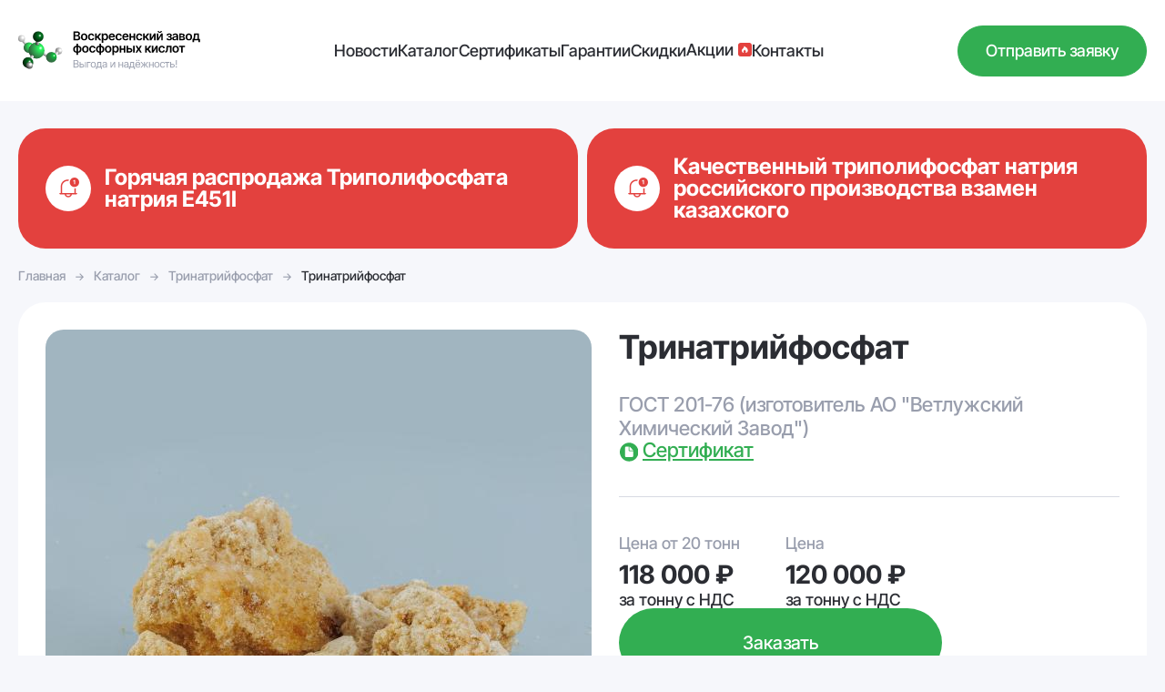

--- FILE ---
content_type: text/html; charset=UTF-8
request_url: https://tdofk.ru/catalog/trinatriyfosfat/trinatriyfosfat
body_size: 7301
content:
<!DOCTYPE html>
<html lang="ru" dir="ltr">
  <head>
    <meta charset="utf-8" />
<noscript><style>form.antibot * :not(.antibot-message) { display: none !important; }</style>
</noscript><meta name="description" content="Мы предлагаем тринатрийфосфат отечественного производства и поставляем его по всей России." />
<link rel="canonical" href="https://tdofk.ru/catalog/trinatriyfosfat/trinatriyfosfat" />
<meta name="Generator" content="Drupal 10 (https://www.drupal.org)" />
<meta name="MobileOptimized" content="width" />
<meta name="HandheldFriendly" content="true" />
<meta name="viewport" content="width=device-width, initial-scale=1.0" />
<link rel="icon" href="/sites/default/files/favicon.png" type="image/png" />

    <title>Тринатрийфосфат | Воскресенский завод фосфорных кислот</title>
    <link rel="stylesheet" media="all" href="/sites/default/files/css/css_1C8dWDq4tJ1L0l5VN6PjXGIryvR-zfIz0vCr8AAGK2c.css?delta=0&amp;language=ru&amp;theme=im_main_theme&amp;include=eJxdjV0KAyEQgy9k9SQLhfZ9GetUB_zDGVu8fXelUOpbko8klPYElHcJmNBs4DM96XEttVdFf4zSdpj7qReSi1sjoTxukRy2BbwI36wt8GyURp6ysaUIS4N6YRkRWVVo4A8f2LjWK0T9S3TPtdtIHNApHiyYzNyb09-DVFyP-AFSFFZd" />
<link rel="stylesheet" media="all" href="/sites/default/files/css/css_K06A5rpbgLiq4F66_xCRQnIItOfo-nlVwss7M3UR5Ao.css?delta=1&amp;language=ru&amp;theme=im_main_theme&amp;include=eJxdjV0KAyEQgy9k9SQLhfZ9GetUB_zDGVu8fXelUOpbko8klPYElHcJmNBs4DM96XEttVdFf4zSdpj7qReSi1sjoTxukRy2BbwI36wt8GyURp6ysaUIS4N6YRkRWVVo4A8f2LjWK0T9S3TPtdtIHNApHiyYzNyb09-DVFyP-AFSFFZd" />

    
    <script type="application/json" data-drupal-selector="drupal-settings-json">{"path":{"baseUrl":"\/","pathPrefix":"","currentPath":"node\/2","currentPathIsAdmin":false,"isFront":false,"currentLanguage":"ru"},"pluralDelimiter":"\u0003","suppressDeprecationErrors":true,"ajaxPageState":{"libraries":"[base64]","theme":"im_main_theme","theme_token":null},"ajaxTrustedUrl":[],"field_group":{"html_element":{"mode":"default","context":"view","settings":{"classes":"slide--top","show_empty_fields":false,"id":"","label_as_html":false,"element":"div","show_label":false,"label_element":"h3","label_element_classes":"","attributes":"","effect":"none","speed":"fast"}}},"user":{"uid":0,"permissionsHash":"0cab139f7d510e612dd175a274acc358baf693e434bb7193fa70458191524e0c"}}</script>
<script src="/sites/default/files/js/js_20wumK1pNa5gJAHEv1d0DJPRd7-DvQy8eqikaTZNtkw.js?scope=footer&amp;delta=0&amp;language=ru&amp;theme=im_main_theme&amp;include=eJx1zNEKQFAQBNAfIt-hKMW7LhYTe_e2dz34e7wo4m2mOQ24ZQff2kxMGbg8S3PlBI8lqAxbb9UsJvWKgfQFIqlhxOIsZzdRJWELv6SAXz7F_SyKCT7rRCyaupBG21eKB6tgRSM"></script>

  </head>
  <body class="catalog-trinatriyfosfat-trinatriyfosfat not-frontpage path-node page-node-product page-node-2">
    
      <div class="dialog-off-canvas-main-canvas" data-off-canvas-main-canvas>
    

<div id="page" class="page-container">
    <div class="over-page-container">
    <div class="layout-content">
        <div class="region region--over-page">
    <div id="block-im-main-theme-yandeksmetrika" class="block-content--basic block block-block-content block-block-content815e58f8-055d-4207-a8bf-d7437bb3bc41">
  
    
  <div class="block-content">
                      <div class="text-formatted field field--name-body field--type-text-with-summary field--label-hidden field__item"><!-- Yandex.Metrika counter --><script type="text/javascript">
    (function(m,e,t,r,i,k,a){
        m[i]=m[i]||function(){(m[i].a=m[i].a||[]).push(arguments)};
        m[i].l=1*new Date();
        for (var j = 0; j < document.scripts.length; j++) {if (document.scripts[j].src === r) { return; }}
        k=e.createElement(t),a=e.getElementsByTagName(t)[0],k.async=1,k.src=r,a.parentNode.insertBefore(k,a)
    })(window, document,'script','https://mc.yandex.ru/metrika/tag.js?id=53242000', 'ym');

    ym(53242000, 'init', {ssr:true, webvisor:true, clickmap:true, ecommerce:"dataLayer", accurateTrackBounce:true, trackLinks:true});
</script><noscript><div><img style="left:-9999px;position:absolute;" src="https://mc.yandex.ru/watch/53242000" alt=""></div></noscript><!-- /Yandex.Metrika counter --></div>
      
      </div>
</div>

  </div>

    </div>
  </div>
        <header id="header" class="page-header-container" aria-label="Site header">
        <div class="header-top header-container__header-top">
        <div class="layout-content header-top__layout-content">
            <div class="region region--header-top">
    <div id="block-im-main-theme-site-branding" class="block block-system block-system-branding-block">
  
    
  <div class="block-content">
          <a href="/" title="Главная" rel="home" class="site-logo">
      <img src="/themes/_custom_/main_theme/logo.svg" alt="Главная" class="site-logo-img"/>
    </a>
        </div>
</div>
<nav aria-labelledby="block-im-main-theme-main-menu-menu" id="block-im-main-theme-main-menu" class="mobile-hidden block block-menu navigation menu--main">
            
  <h2 class="block-title visually-hidden" id="block-im-main-theme-main-menu-menu">Основная навигация</h2>
  

        
                                                                                    <ul class="menu" data-level="0">
                            <li class="menu-item" data-item-id="menu-link-content-d22bc9fc-1d5a-44ac-a8e7-0286ac78a4a4">
                <a href="/news" data-drupal-link-system-path="news">          <span class="link-title">Новости</span>
                  </a>
              </li>
                            <li class="menu-item" data-item-id="menu-link-content-3b6af993-efb9-45a0-829b-5e28434eabab">
                <a href="/catalog" data-drupal-link-system-path="node/78">          <span class="link-title">Каталог</span>
                  </a>
              </li>
                            <li class="menu-item" data-item-id="menu-link-content-357a965b-3ff4-43db-a827-1f124c905b6b">
                <a href="/certificates" data-drupal-link-system-path="certificates">          <span class="link-title">Сертификаты</span>
                  </a>
              </li>
                            <li class="menu-item" data-item-id="menu-link-content-41fdde69-1547-4112-8e9f-5204494f117d">
                <a href="/garantii" data-drupal-link-system-path="node/80">          <span class="link-title">Гарантии</span>
                  </a>
              </li>
                            <li class="menu-item" data-item-id="menu-link-content-ef5ae97d-5646-49be-8587-87698df2c358">
                <a href="/discounts" data-drupal-link-system-path="node/79">          <span class="link-title">Скидки</span>
                  </a>
              </li>
                            <li class="menu-link-promo menu-item" data-item-id="menu-link-content-79f95388-31cf-415f-ba26-b94193fb06c3">
                <a href="/promo" data-drupal-link-system-path="promo">          <span class="link-title">Акции</span>
                  </a>
              </li>
                            <li class="menu-item" data-item-id="menu-link-content-84a451c0-d1ae-4973-8d7e-5c2379027301">
                <a href="/kontakty" data-drupal-link-system-path="node/10">          <span class="link-title">Контакты</span>
                  </a>
              </li>
        </ul>
  

  </nav>
<div id="block-im-main-theme-kontaktyvshapke" class="mobile-hidden block-content--basic block block-block-content block-block-content9821e049-442d-43b6-992f-2cdd3ebf25a5">
  
    
  <div class="block-content">
                      <div class="text-formatted field field--name-body field--type-text-with-summary field--label-hidden field__item"><div class="contacts-container">
  <div class="contact-mail"><p><a href="mailto:info@tdofk.ru">info@tdofk.ru</a></p>
</div>
  <div class="contact-phone"><a href="tel:+74964493862" class="contact-phone">+7 496 449-38-62</a></div>
  <div class="contact-button"><a href="/form/offer-form?page_url=https://tdofk.ru/frontpage" class="c-button c-button--offer" data-swal-webform="offer_form">Отправить заявку</a></div>
</div></div>
      
      </div>
</div>
<div id="block-im-main-theme-knopkaotkrytmenyu" class="mobile-block block-content--basic block block-block-content block-block-content7bf50fc6-c866-40af-9bca-07ebd5ddf97c">
  
    
  <div class="block-content">
                      <div class="text-formatted field field--name-body field--type-text-with-summary field--label-hidden field__item"><div class="open-menu"><div></div><div class="hidden"></div><div></div></div></div>
      
      </div>
</div>

  </div>

        </div>
    </div>
              </header>
    <div class="narrow-screen-menu-container display-none">
    <div class="narrow-screen-menu-regioins-container">
                      <div class="region region--narrow-screen-menu">
    <nav aria-labelledby="block-im-main-theme-osnovnayanavigaciya-menu" id="block-im-main-theme-osnovnayanavigaciya" class="block block-menu navigation menu--main">
            
  <h2 class="block-title visually-hidden" id="block-im-main-theme-osnovnayanavigaciya-menu">Основная навигация</h2>
  

        
                                                                                    <ul class="menu" data-level="0">
                            <li class="menu-item" data-item-id="menu-link-content-d22bc9fc-1d5a-44ac-a8e7-0286ac78a4a4">
                <a href="/news" data-drupal-link-system-path="news">          <span class="link-title">Новости</span>
                  </a>
              </li>
                            <li class="menu-item" data-item-id="menu-link-content-3b6af993-efb9-45a0-829b-5e28434eabab">
                <a href="/catalog" data-drupal-link-system-path="node/78">          <span class="link-title">Каталог</span>
                  </a>
              </li>
                            <li class="menu-item" data-item-id="menu-link-content-357a965b-3ff4-43db-a827-1f124c905b6b">
                <a href="/certificates" data-drupal-link-system-path="certificates">          <span class="link-title">Сертификаты</span>
                  </a>
              </li>
                            <li class="menu-item" data-item-id="menu-link-content-41fdde69-1547-4112-8e9f-5204494f117d">
                <a href="/garantii" data-drupal-link-system-path="node/80">          <span class="link-title">Гарантии</span>
                  </a>
              </li>
                            <li class="menu-item" data-item-id="menu-link-content-ef5ae97d-5646-49be-8587-87698df2c358">
                <a href="/discounts" data-drupal-link-system-path="node/79">          <span class="link-title">Скидки</span>
                  </a>
              </li>
                            <li class="menu-link-promo menu-item" data-item-id="menu-link-content-79f95388-31cf-415f-ba26-b94193fb06c3">
                <a href="/promo" data-drupal-link-system-path="promo">          <span class="link-title">Акции</span>
                  </a>
              </li>
                            <li class="menu-item" data-item-id="menu-link-content-84a451c0-d1ae-4973-8d7e-5c2379027301">
                <a href="/kontakty" data-drupal-link-system-path="node/10">          <span class="link-title">Контакты</span>
                  </a>
              </li>
        </ul>
  

  </nav>

  </div>

                      <div class="region region--narrow-screen-menu-bottom">
    <div id="block-im-main-theme-kontaktyvshapke-2" class="block-content--basic block block-block-content block-block-content9821e049-442d-43b6-992f-2cdd3ebf25a5">
  
    
  <div class="block-content">
                      <div class="text-formatted field field--name-body field--type-text-with-summary field--label-hidden field__item"><div class="contacts-container">
  <div class="contact-mail"><p><a href="mailto:info@tdofk.ru">info@tdofk.ru</a></p>
</div>
  <div class="contact-phone"><a href="tel:+74964493862" class="contact-phone">+7 496 449-38-62</a></div>
  <div class="contact-button"><a href="/form/offer-form?page_url=https://tdofk.ru/frontpage" class="c-button c-button--offer" data-swal-webform="offer_form">Отправить заявку</a></div>
</div></div>
      
      </div>
</div>

  </div>

          </div>
  </div>
    <div class="under-header-separator"></div>
        <div class="featured_top">
    <aside class="layout-content" role="complementary">
        <div class="region region--featured-top">
    <div id="block-im-main-theme-slayder" class="mobile-hidden block-content--paragraphs_block block block-block-content block-block-content6d920d76-5603-480a-a3c1-1eacd77141e2">
  
    
  <div class="block-content">
          

<div class="field field--name-field-paragraphs field--type-entity-reference-revisions field--label-hidden">
			  

	  <div class="paragraph paragraph--type--slider paragraph--view-mode--default" data-paragraph-id="64" id="paragraph64">
          <div class="paragraph--content">

<div class="field field--name-field-slides field--type-entity-reference-revisions field--label-hidden">
			  <div class="paragraph paragraph--type--slide paragraph--view-mode--default" data-paragraph-id="274" id="paragraph274">
          <div class="paragraph--content">
<div  class="slide--top">
                <div class="field field--name-field-slide-ico field--type-image field--label-hidden field__item">  <img loading="lazy" width="24" height="24" src="/sites/default/files/default_images/notification.svg" alt="" />

</div>
                  <div class="field field--name-field-slide-title field--type-string field--label-hidden field__item">Горячая распродажа Триполифосфата натрия E451I </div>
      
  </div>
<div  class="slide--bottom">
                <div class="field field--name-field-slide-link field--type-link field--label-hidden field__item"><a href="/news/goryachaya-rasprodazha-tripolifosfata-natriya-e451i">Подробнее</a></div>
      
  </div></div>
      </div>

			  <div class="paragraph paragraph--type--slide paragraph--view-mode--default" data-paragraph-id="62" id="paragraph62">
          <div class="paragraph--content">
<div  class="slide--top">
                <div class="field field--name-field-slide-ico field--type-image field--label-hidden field__item">  <img loading="lazy" width="24" height="24" src="/sites/default/files/slide_ico/notification.svg" alt="" />

</div>
                  <div class="field field--name-field-slide-title field--type-string field--label-hidden field__item">Качественный триполифосфат натрия российского производства взамен казахского </div>
      
  </div>
<div  class="slide--bottom">
                <div class="field field--name-field-slide-link field--type-link field--label-hidden field__item"><a href="/news/otechestvennyy-dostupnyy-trifosfat-natriya-dobavka-pishchevaya-e451i-tripolifosfat-pishchevoy">Подробнее</a></div>
      
  </div></div>
      </div>

			  <div class="paragraph paragraph--type--slide paragraph--view-mode--default" data-paragraph-id="61" id="paragraph61">
          <div class="paragraph--content">
<div  class="slide--top">
                <div class="field field--name-field-slide-ico field--type-image field--label-hidden field__item">  <img loading="lazy" width="24" height="24" src="/sites/default/files/slide_ico/notification.svg" alt="" />

</div>
                  <div class="field field--name-field-slide-title field--type-string field--label-hidden field__item">Запуск новых реакторов на ВЗФК</div>
      
  </div>
<div  class="slide--bottom">
                <div class="field field--name-field-slide-link field--type-link field--label-hidden field__item"><a href="/news/zapusk-novyh-reaktorov-na-vzfk">Подробнее</a></div>
      
  </div></div>
      </div>

	</div></div>
      </div>



	</div>
      </div>
</div>

  </div>

    </aside>
  </div>
        <div class="breadcrumbs-container">
      <div class="layout-content">
          <div class="region region--breadcrumb">
    <div id="block-im-main-theme-breadcrumbs" class="block block-system block-system-breadcrumb-block">
  
    
  <div class="block-content">
            <nav class="breadcrumb" role="navigation" aria-labelledby="system-breadcrumb">
    <h2 id="system-breadcrumb" class="visually-hidden">Строка навигации</h2>
    <ul>
          <li>
                  <a href="/">Главная</a><span class="delimiter">&#8594;</span>              </li>
          <li>
                  <a href="/catalog">Каталог</a><span class="delimiter">&#8594;</span>              </li>
          <li>
                  <a href="/catalog/trinatriyfosfat">Тринатрийфосфат</a><span class="delimiter">&#8594;</span>              </li>
          <li>
                  Тринатрийфосфат
              </li>
        </ul>
  </nav>

      </div>
</div>

  </div>

      </div>
    </div>
    <div class="page-main-container">
    <div id="main" class="layout-content page-main-container__layout-content no-sidebars">
            <div class="main-content-container ">
                  <div class="highlighted" role="complementary">
              <div class="region region--highlighted">
    <div data-drupal-messages-fallback class="hidden"></div>

  </div>

          </div>
                <main id="content">
            <a id="main-content" tabindex="-1"></a>
            
            
              <div class="region region--content">
    <div id="block-im-main-theme-content" class="block block-system block-system-main-block">
  
    
  <div class="block-content">
          

<article style="--bdc:#7cff7c;" class="node node--type-product node-id-2 node--promoted node--view-mode-full" data-node_id="2">
  
  
  <div class="node__content">
    
<div  class="product--top">
    
<div  class="product--top--image">
          <div class="field field--name-field-product-photos field--type-image field--label-hidden field__items">
              <div class="field__item">  <a href="/sites/default/files/product_photo/img_1556.jpg"><img loading="lazy" src="/sites/default/files/styles/600x600/public/product_photo/img_1556.jpg?itok=uN1l2JPj" width="600" height="600" alt="Тринатрийфосфат" title="Тринатрийфосфат" class="image-style-_00x600" />

</a>
</div>
          </div>
  
  </div>
<div  class="product--top--info">
    <div class="field field--name-title field--type-string field--label-hidden"><h1>Тринатрийфосфат</h1>
</div>

<div  class="product--top--gost">
                <div class="field field--name-field-product-gost field--type-string field--label-hidden field__item">ГОСТ 201-76 (изготовитель АО &quot;Ветлужский Химический Завод&quot;)</div>
            <div class="field field--name-field-sertifikat field--type-entity-reference field--label-hidden field__items">
              <div class="field__item"><article  class="media media--bundle-sertifikat media-id-62 media--view-mode-link" data-media-id="62">
  
              <div class="field field--name-field-media-image-1 field--type-image field--label-hidden field__item"><a href="/sites/default/files/sertifikat/trinatriifosfatnew-2025.jpg">Сертификат</a></div>
      
</article>
</div>
          </div>
  
  </div>
<div  class="product--top--price-button">
    
<div  class="product--top--price-container">
    
<div  class="product--top--price">
                <div class="field field--name-field-product-price-desc field--type-string field--label-hidden field__item">Цена от 20 тонн</div>
                  <div class="field field--name-field-product-price field--type-string field--label-hidden field__item">118 000 ₽</div>
                  <div class="field field--name-field-product-price-suffix field--type-string field--label-hidden field__item">за тонну с НДС</div>
      
  </div>
<div  class="product--top--price">
                <div class="field field--name-field-product-price-desc-two field--type-string field--label-hidden field__item">Цена</div>
                  <div class="field field--name-field-product-price-pickup field--type-string field--label-hidden field__item">120 000 ₽</div>
                  <div class="field field--name-field-product-price-pickup-suf field--type-string field--label-hidden field__item">за тонну с НДС</div>
      
  </div>
  </div><div class="product--offer-button"><a href="/form/offer-form?page_url=https%3A//tdofk.ru/catalog/trinatriyfosfat/trinatriyfosfat" data-swal-webform="offer_form">Заказать</a></div>

  </div>
<div  class="product--top--description">
                <div class="text-formatted field field--name-body field--type-text-with-summary field--label-hidden field__item"><p>Мы предлагаем тринатрийфосфат отечественного производства и поставляем его по всей России.</p>
</div>
      <div class="product--guarantee"><div class="product--guarantee--img"><img alt="" src="/sites/default/files/image-1.png" /></div><div class="product--guarantee--txt">ГАРАНТИРУЕМ ВЫСОКОЕ КАЧЕСТВО ВСЕЙ ПРОДУКЦИИ</div></div>

  </div>
  </div>
  </div>

<div class="field field--name-field-paragraphs field--type-entity-reference-revisions field--label-hidden">
			  <div class="paragraph paragraph--type--text paragraph--view-mode--default" data-paragraph-id="176" id="paragraph176">
          <div class="paragraph--content">            <div class="text-formatted field field--name-field-text field--type-text-long field--label-hidden field__item"><table border="0" cellpadding="0" cellspacing="0">
<thead>
<tr>
<th scope="col">Показатель качества тринатрийфосфата</th>
<th scope="col">ТРЕБОВАНИЯ</th>
<th scope="col">Результаты анализа</th>
</tr>
</thead>
<tbody>
<tr>
<td>Внешний вид тринатрийфосфата</td>
<td>Чешуйки или кристаллы, способные слеживаться</td>
<td>Соответствует</td>
</tr>
<tr>
<td>Массовая доля общего Р2О5,%, не менее</td>
<td>18,5</td>
<td>18,50</td>
</tr>
<tr>
<td>рН 1%-го водного раствора</td>
<td>11,5-12,5</td>
<td>11,91</td>
</tr>
<tr>
<td>Массовая доля нерастворимого в воде остатка, %, не более</td>
<td>0,03</td>
<td>0,03</td>
</tr>
</tbody>
</table>
<p>Срок хранения тринатрийфосфата — 1 год с момента производства.</p>
<p>Тринатрийфосфат поставляется в стандартных мешках массой 25 кг.</p>
</div>
      </div>
      </div>

			  <div style="padding-top:5%; min-height:30px;" class="paragraph paragraph--type--indent paragraph--view-mode--default" data-paragraph-id="177" id="paragraph177">
          <div class="paragraph--content"></div>
      </div>

			  

	  <div class="paragraph paragraph--type--advantages-w-icotxt paragraph--view-mode--default" data-paragraph-id="68" id="paragraph68">
          <div class="paragraph--content">

<div class="field field--name-field-advantages-w-icotxt field--type-entity-reference-revisions field--label-hidden">
			  <div class="paragraph paragraph--type--advantage-ico-txt paragraph--view-mode--default" data-paragraph-id="66" id="paragraph66">
          <div class="paragraph--content">            <div class="field field--name-field-advantage-ico-txt-img field--type-image field--label-hidden field__item">  <img loading="lazy" width="60" height="60" src="/sites/default/files/advantage_ico_txt/businessman-svgrepo-com%20%283%29%201.svg" alt="" />

</div>
      
<div  class="advantage-ico-txt--content">
                <div class="text-formatted field field--name-field-advantage-ico-txt-title field--type-text-long field--label-hidden field__item"><p>Работаем ТОЛЬКО с&nbsp;юридическими лицами и&nbsp;индивидуальными предпринимателями.</p>
</div>
                  <div class="text-formatted field field--name-field-advantage-ico-txt-body field--type-text-long field--label-hidden field__item"><p>Минимальный заказ&nbsp;— 1&nbsp;канистра или&nbsp;1&nbsp;мешок. Предоставим ВСЕ&nbsp;закрывающие документы.</p>
</div>
      
  </div></div>
      </div>

			  <div class="paragraph paragraph--type--advantage-ico-txt paragraph--view-mode--default" data-paragraph-id="67" id="paragraph67">
          <div class="paragraph--content">            <div class="field field--name-field-advantage-ico-txt-img field--type-image field--label-hidden field__item">  <img loading="lazy" width="60" height="60" src="/sites/default/files/advantage_ico_txt/flask-svgrepo-com%201.svg" alt="" />

</div>
      
<div  class="advantage-ico-txt--content">
                <div class="text-formatted field field--name-field-advantage-ico-txt-title field--type-text-long field--label-hidden field__item"><p><meta charset="utf-8"><span style="white-space:pre-wrap;">Производим РАСТВОРЫ кислот нужной концентрации и&nbsp;ОЧИСТКУ кислот.</span></p>
</div>
                  <div class="text-formatted field field--name-field-advantage-ico-txt-body field--type-text-long field--label-hidden field__item"><p><meta charset="utf-8"><span style="white-space:pre-wrap;">Любые растворы и&nbsp;очистка кислот до&nbsp;нужной степени под&nbsp;требования Заказчика.</span></p>
</div>
      
  </div></div>
      </div>

	</div></div>
      </div>



			  <div style="padding-top:5%; min-height:30px;" class="paragraph paragraph--type--indent paragraph--view-mode--default" data-paragraph-id="179" id="paragraph179">
          <div class="paragraph--content"></div>
      </div>

			  <div class="paragraph paragraph--type--views paragraph--view-mode--default" data-paragraph-id="180" id="paragraph180">
          <div class="paragraph--content">            <div class="field field--name-field-views field--type-viewsreference field--label-hidden field__item"><div class="views-element-container"><div class="view view-catalog view-id-catalog view-display-id-embed_1 js-view-dom-id-cb33bc6ab72d029fa4ece7f7d4ab9336bef65dfdf56275b421fc7d6ed0447a56">
  
    
      <div class="view-header">
      <div class="views-title-container">
  <h2>Каталог</h2>
  <div class="c-button c-button--more"><a href="/catalog">Смотреть все</a></div>
</div>
    </div>
      
      <div class="view-content">
          <div class="views-row">
    <div id="taxonomy-term-1" class="taxonomy-term vocabulary-categories taxonomy-term-teaser">
  
  
  <div class="content">
		
                <div class="field field--name-field-cat-ico field--type-image field--label-hidden field__item">  <img loading="lazy" src="/sites/default/files/cat_ico/img.png" width="100" height="100" alt="" />

</div>
                  <div class="field field--name-name field--type-string field--label-hidden field__item">Ортофосфорная кислота</div>
      <div class="taxonomy-term--link"><a href="/catalog/ortofosfornaya-kislota" hreflang="ru">Ортофосфорная кислота</a></div>

  </div>
</div>

  </div>
    <div class="views-row">
    <div id="taxonomy-term-2" class="taxonomy-term vocabulary-categories taxonomy-term-teaser">
  
  
  <div class="content">
		
                <div class="field field--name-field-cat-ico field--type-image field--label-hidden field__item">  <img loading="lazy" src="/sites/default/files/cat_ico/img_1453_0.jpg" width="2000" height="2000" alt="" />

</div>
                  <div class="field field--name-name field--type-string field--label-hidden field__item">Уксусная кислота</div>
      <div class="taxonomy-term--link"><a href="/catalog/uksusnaya-kislota" hreflang="ru">Уксусная кислота</a></div>

  </div>
</div>

  </div>
    <div class="views-row">
    <div id="taxonomy-term-3" class="taxonomy-term vocabulary-categories taxonomy-term-teaser">
  
  
  <div class="content">
		
                <div class="field field--name-field-cat-ico field--type-image field--label-hidden field__item">  <img loading="lazy" src="/sites/default/files/cat_ico/img%20%281%29.png" width="100" height="100" alt="" />

</div>
                  <div class="field field--name-name field--type-string field--label-hidden field__item">Азотная кислота</div>
      <div class="taxonomy-term--link"><a href="/catalog/azotnaya-kislota" hreflang="ru">Азотная кислота</a></div>

  </div>
</div>

  </div>
    <div class="views-row">
    <div id="taxonomy-term-4" class="taxonomy-term vocabulary-categories taxonomy-term-teaser">
  
  
  <div class="content">
		
                <div class="field field--name-field-cat-ico field--type-image field--label-hidden field__item">  <img loading="lazy" src="/sites/default/files/cat_ico/img%20%282%29.png" width="100" height="100" alt="" />

</div>
                  <div class="field field--name-name field--type-string field--label-hidden field__item">Серная кислота</div>
      <div class="taxonomy-term--link"><a href="/catalog/sernaya-kislota" hreflang="ru">Серная кислота</a></div>

  </div>
</div>

  </div>
    <div class="views-row">
    <div id="taxonomy-term-5" class="taxonomy-term vocabulary-categories taxonomy-term-teaser">
  
  
  <div class="content">
		
                <div class="field field--name-field-cat-ico field--type-image field--label-hidden field__item">  <img loading="lazy" src="/sites/default/files/cat_ico/kislota-solyanaya-35.jpg" width="2000" height="2000" alt="" />

</div>
                  <div class="field field--name-name field--type-string field--label-hidden field__item">Соляная кислота</div>
      <div class="taxonomy-term--link"><a href="/catalog/solyanaya-kislota" hreflang="ru">Соляная кислота</a></div>

  </div>
</div>

  </div>
    <div class="views-row">
    <div id="taxonomy-term-6" class="taxonomy-term vocabulary-categories taxonomy-term-teaser">
  
  
  <div class="content">
		
                <div class="field field--name-field-cat-ico field--type-image field--label-hidden field__item">  <img loading="lazy" src="/sites/default/files/cat_ico/img_1459.jpg" width="2000" height="2000" alt="" />

</div>
                  <div class="field field--name-name field--type-string field--label-hidden field__item">Перекись водорода</div>
      <div class="taxonomy-term--link"><a href="/catalog/perekis-vodoroda" hreflang="ru">Перекись водорода</a></div>

  </div>
</div>

  </div>
    <div class="views-row">
    <div id="taxonomy-term-7" class="taxonomy-term vocabulary-categories taxonomy-term-teaser">
  
  
  <div class="content">
		
                <div class="field field--name-field-cat-ico field--type-image field--label-hidden field__item">  <img loading="lazy" src="/sites/default/files/cat_ico/img_1453.jpg" width="2000" height="2000" alt="" />

</div>
                  <div class="field field--name-name field--type-string field--label-hidden field__item">Дистиллированная вода</div>
      <div class="taxonomy-term--link"><a href="/catalog/distillirovannaya-voda" hreflang="ru">Дистиллированная вода</a></div>

  </div>
</div>

  </div>
    <div class="views-row">
    <div id="taxonomy-term-8" class="taxonomy-term vocabulary-categories taxonomy-term-teaser">
  
  
  <div class="content">
		
                <div class="field field--name-field-cat-ico field--type-image field--label-hidden field__item">  <img loading="lazy" src="/sites/default/files/cat_ico/img_1536_0.jpg" width="2000" height="2000" alt="" />

</div>
                  <div class="field field--name-name field--type-string field--label-hidden field__item">Триполифосфат натрия</div>
      <div class="taxonomy-term--link"><a href="/catalog/tripolifosfat-natriya" hreflang="ru">Триполифосфат натрия</a></div>

  </div>
</div>

  </div>
    <div class="views-row">
    <div id="taxonomy-term-9" class="taxonomy-term vocabulary-categories taxonomy-term-teaser">
  
  
  <div class="content">
		
                <div class="field field--name-field-cat-ico field--type-image field--label-hidden field__item">  <img loading="lazy" src="/sites/default/files/cat_ico/trinatri1.jpg" width="2000" height="2000" alt="" />

</div>
                  <div class="field field--name-name field--type-string field--label-hidden field__item">Тринатрийфосфат</div>
      <div class="taxonomy-term--link"><a href="/catalog/trinatriyfosfat" hreflang="ru">Тринатрийфосфат</a></div>

  </div>
</div>

  </div>
    <div class="views-row">
    <div id="taxonomy-term-10" class="taxonomy-term vocabulary-categories taxonomy-term-teaser">
  
  
  <div class="content">
		
                <div class="field field--name-field-cat-ico field--type-image field--label-hidden field__item">  <img loading="lazy" src="/sites/default/files/cat_ico/emkost_0.jpg" width="1200" height="1088" alt="" />

</div>
                  <div class="field field--name-name field--type-string field--label-hidden field__item">Другая продукция</div>
      <div class="taxonomy-term--link"><a href="/catalog/drugaya-produkciya" hreflang="ru">Другая продукция</a></div>

  </div>
</div>

  </div>

    </div>
  
            <div class="view-footer">
      <div class="c-button c-button--more"><a href="/catalog">Смотреть все</a></div>
    </div>
    </div>
</div>
</div>
      </div>
      </div>

	</div>
  </div>
</article>

      </div>
</div>

  </div>

            
        </main>
      </div>
          </div>
  </div>
    <footer id="page-footer" class="page-footer-container footer-container">
    <div class="page-footer-regions-container">
                  <div class="footer-bottom-container">
        <div class="layout-content">
            <div class="region region--footer-bottom">
    <div id="block-im-main-theme-kopirayt" class="block-content--basic block block-block-content block-block-contente795380f-e0e7-468f-b611-074cc114e03c">
  
    
  <div class="block-content">
                      <div class="text-formatted field field--name-body field--type-text-with-summary field--label-hidden field__item"><p>© 2025 ·&nbsp;Воскресенский завод фосфорных кислот <br>Все права защищены.</p>
</div>
      
      </div>
</div>
<div id="block-im-main-theme-saytrazrabotali" class="block-content--basic block block-block-content block-block-content2b468dc2-c5db-4065-bc77-53e44e2ffd49">
  
    
  <div class="block-content">
                      <div class="text-formatted field field--name-body field--type-text-with-summary field--label-hidden field__item"><p>Сайт разработали –&nbsp;<br>«Интернет-маркетологи»</p>
</div>
      
      </div>
</div>

  </div>

        </div>
      </div>
            </div>
  </footer>
</div>
  </div>

    
  </body>
</html>


--- FILE ---
content_type: text/css
request_url: https://tdofk.ru/sites/default/files/css/css_K06A5rpbgLiq4F66_xCRQnIItOfo-nlVwss7M3UR5Ao.css?delta=1&language=ru&theme=im_main_theme&include=eJxdjV0KAyEQgy9k9SQLhfZ9GetUB_zDGVu8fXelUOpbko8klPYElHcJmNBs4DM96XEttVdFf4zSdpj7qReSi1sjoTxukRy2BbwI36wt8GyURp6ysaUIS4N6YRkRWVVo4A8f2LjWK0T9S3TPtdtIHNApHiyYzNyb09-DVFyP-AFSFFZd
body_size: 16656
content:
/* @license GPL-2.0-or-later https://www.drupal.org/licensing/faq */
*{-moz-box-sizing:border-box;-webkit-box-sizing:border-box;box-sizing:border-box;}@font-face{font-family:"FontAwesome";src:url(/themes/_contrib_/im_origin/fonts/FontAwesome/fa-regular-400.eot?1601306170=);src:url(/themes/_contrib_/im_origin/fonts/FontAwesome/fa-regular-400.eot?1601306170=#iefix) format('embedded-opentype'),url(/themes/_contrib_/im_origin/fonts/FontAwesome/fa-regular-400.ttf?1601306170=) format('truetype'),url(/themes/_contrib_/im_origin/fonts/FontAwesome/fa-regular-400.woff?1601306170=) format('woff'),url(/themes/_contrib_/im_origin/fonts/FontAwesome/fa-regular-400.svg?1601306170=) format('svg'),url(/themes/_contrib_/im_origin/fonts/FontAwesome/fa-regular-400.woff2?1601306170=) format('woff2');}@font-face{font-family:"FontAwesome";src:url(/themes/_contrib_/im_origin/fonts/FontAwesome/fa-solid-900.eot?1601306170=);src:url(/themes/_contrib_/im_origin/fonts/FontAwesome/fa-solid-900.eot?1601306170=#iefix) format('embedded-opentype'),url(/themes/_contrib_/im_origin/fonts/FontAwesome/fa-solid-900.ttf?1601306170=) format('truetype'),url(/themes/_contrib_/im_origin/fonts/FontAwesome/fa-solid-900.woff?1601306170=) format('woff'),url(/themes/_contrib_/im_origin/fonts/FontAwesome/fa-solid-900.svg?1601306170=) format('svg'),url(/themes/_contrib_/im_origin/fonts/FontAwesome/fa-solid-900.woff2?1601306170=) format('woff2');font-weight:900;}.far{font-family:'FontAwesome';}*{margin:0;padding:0;outline:none;}img{-moz-box-sizing:content-box;-webkit-box-sizing:content-box;box-sizing:content-box;}header,section,footer,aside,nav,article,page{display:block;}header.page-header-container{-webkit-flex-direction:column;flex-direction:column;}article > h2{font-size:2.25rem;line-height:1.3em;}a{outline:none;}nav ul.menu{list-style:none;}header nav.menu--main{width:100%;}header nav ul.menu{display:-webkit-flex;display:flex;-webkit-justify-content:space-between;justify-content:space-between;}ol{counter-reset:list1;list-style-type:none;}ol[start]{counter-reset:list1;}ol > li{display:block;padding-left:2.675em;position:relative;}ol > li:before{counter-increment:list1;content:counter(list1) ".";min-width:2.675em;display:block !important;-moz-box-sizing:border-box;-webkit-box-sizing:border-box;box-sizing:border-box;text-align:right;padding-right:0.535em;position:absolute;top:0;left:0;}button,input[type="button"],input[type="reset"],input[type="submit"],.button{cursor:pointer;white-space:nowrap;text-align:center;vertical-align:middle;display:inline-block;}.owl-carousel .owl-nav button,.owl-carousel .owl-dots button{outline:none;}
@font-face{font-family:"InterTight";src:url(/themes/_custom_/main_theme/fonts/InterTight/InterTight-100.eot?1752648159=);src:url(/themes/_custom_/main_theme/fonts/InterTight/InterTight-100.eot?1752648159=#iefix) format('embedded-opentype'),url(/themes/_custom_/main_theme/fonts/InterTight/InterTight-100.svg?1752648166=) format('svg'),url(/themes/_custom_/main_theme/fonts/InterTight/InterTight-100.ttf?1752648161=) format('truetype'),url(/themes/_custom_/main_theme/fonts/InterTight/InterTight-100.woff?1752648158=) format('woff'),url(/themes/_custom_/main_theme/fonts/InterTight/InterTight-100.woff2?1752648161=) format('woff2');font-weight:100;font-style:normal;font-display:swap;}@font-face{font-family:"InterTight";src:url(/themes/_custom_/main_theme/fonts/InterTight/InterTight-200.eot?1752648154=);src:url(/themes/_custom_/main_theme/fonts/InterTight/InterTight-200.eot?1752648154=#iefix) format('embedded-opentype'),url(/themes/_custom_/main_theme/fonts/InterTight/InterTight-200.svg?1752648165=) format('svg'),url(/themes/_custom_/main_theme/fonts/InterTight/InterTight-200.ttf?1752648163=) format('truetype'),url(/themes/_custom_/main_theme/fonts/InterTight/InterTight-200.woff?1752648164=) format('woff'),url(/themes/_custom_/main_theme/fonts/InterTight/InterTight-200.woff2?1752648152=) format('woff2');font-weight:200;font-style:normal;font-display:swap;}@font-face{font-family:"InterTight";src:url(/themes/_custom_/main_theme/fonts/InterTight/InterTight-300.eot?1752648166=);src:url(/themes/_custom_/main_theme/fonts/InterTight/InterTight-300.eot?1752648166=#iefix) format('embedded-opentype'),url(/themes/_custom_/main_theme/fonts/InterTight/InterTight-300.svg?1752648157=) format('svg'),url(/themes/_custom_/main_theme/fonts/InterTight/InterTight-300.ttf?1752648165=) format('truetype'),url(/themes/_custom_/main_theme/fonts/InterTight/InterTight-300.woff?1752648159=) format('woff'),url(/themes/_custom_/main_theme/fonts/InterTight/InterTight-300.woff2?1752648159=) format('woff2');font-weight:300;font-style:normal;font-display:swap;}@font-face{font-family:"InterTight";src:url(/themes/_custom_/main_theme/fonts/InterTight/InterTight-Italic.eot?1752648165=);src:url(/themes/_custom_/main_theme/fonts/InterTight/InterTight-Italic.eot?1752648165=#iefix) format('embedded-opentype'),url(/themes/_custom_/main_theme/fonts/InterTight/InterTight-Italic.svg?1752648160=) format('svg'),url(/themes/_custom_/main_theme/fonts/InterTight/InterTight-Italic.ttf?1752648162=) format('truetype'),url(/themes/_custom_/main_theme/fonts/InterTight/InterTight-Italic.woff?1752648154=) format('woff'),url(/themes/_custom_/main_theme/fonts/InterTight/InterTight-Italic.woff2?1752648152=) format('woff2');font-weight:400;font-style:italic;font-display:swap;}@font-face{font-family:"InterTight";src:url(/themes/_custom_/main_theme/fonts/InterTight/InterTight-500.eot?1752648157=);src:url(/themes/_custom_/main_theme/fonts/InterTight/InterTight-500.eot?1752648157=#iefix) format('embedded-opentype'),url(/themes/_custom_/main_theme/fonts/InterTight/InterTight-500.svg?1752648156=) format('svg'),url(/themes/_custom_/main_theme/fonts/InterTight/InterTight-500.ttf?1752648160=) format('truetype'),url(/themes/_custom_/main_theme/fonts/InterTight/InterTight-500.woff?1752648162=) format('woff'),url(/themes/_custom_/main_theme/fonts/InterTight/InterTight-500.woff2?1752648165=) format('woff2');font-weight:500;font-style:normal;font-display:swap;}@font-face{font-family:"InterTight";src:url(/themes/_custom_/main_theme/fonts/InterTight/InterTight-700.eot?1752648155=);src:url(/themes/_custom_/main_theme/fonts/InterTight/InterTight-700.eot?1752648155=#iefix) format('embedded-opentype'),url(/themes/_custom_/main_theme/fonts/InterTight/InterTight-700.svg?1752648158=) format('svg'),url(/themes/_custom_/main_theme/fonts/InterTight/InterTight-700.ttf?1752648154=) format('truetype'),url(/themes/_custom_/main_theme/fonts/InterTight/InterTight-700.woff?1752648155=) format('woff'),url(/themes/_custom_/main_theme/fonts/InterTight/InterTight-700.woff2?1752648158=) format('woff2');font-weight:700;font-style:normal;font-display:swap;}@font-face{font-family:"InterTight";src:url(/themes/_custom_/main_theme/fonts/InterTight/InterTight-800.eot?1752648154=);src:url(/themes/_custom_/main_theme/fonts/InterTight/InterTight-800.eot?1752648154=#iefix) format('embedded-opentype'),url(/themes/_custom_/main_theme/fonts/InterTight/InterTight-800.svg?1752648155=) format('svg'),url(/themes/_custom_/main_theme/fonts/InterTight/InterTight-800.ttf?1752648156=) format('truetype'),url(/themes/_custom_/main_theme/fonts/InterTight/InterTight-800.woff?1752648165=) format('woff'),url(/themes/_custom_/main_theme/fonts/InterTight/InterTight-800.woff2?1752648154=) format('woff2');font-weight:800;font-style:normal;font-display:swap;}@font-face{font-family:"InterTight";src:url(/themes/_custom_/main_theme/fonts/InterTight/InterTight-900.eot?1752648165=);src:url(/themes/_custom_/main_theme/fonts/InterTight/InterTight-900.eot?1752648165=#iefix) format('embedded-opentype'),url(/themes/_custom_/main_theme/fonts/InterTight/InterTight-900.svg?1752648157=) format('svg'),url(/themes/_custom_/main_theme/fonts/InterTight/InterTight-900.ttf?1752648152=) format('truetype'),url(/themes/_custom_/main_theme/fonts/InterTight/InterTight-900.woff?1752648154=) format('woff'),url(/themes/_custom_/main_theme/fonts/InterTight/InterTight-900.woff2?1752648158=) format('woff2');font-weight:900;font-style:normal;font-display:swap;}html{font-family:"InterTight",sans-serif;font-size:16px;font-weight:normal;color:#555A65;}@media only screen and (max-width:767px){html{font-size:16px;}}h1,h2,h3,h4,h5,h6{color:#2B2D33;}a{color:#32AE52;transition:all 0.3s ease;text-decoration:none;}a:hover{color:#0A812A;}b,strong{color:#2B2D33;font-weight:600;}img{-moz-box-sizing:border-box;-webkit-box-sizing:border-box;box-sizing:border-box;max-width:100%;height:auto;vertical-align:middle;}img.align-left{margin:0 30px 30px 0;position:relative;top:8px;}@media only screen and (max-width:767px){img.align-left{float:none;margin:0 auto;top:0;}}img.align-right{margin:0 0 30px 30px;position:relative;top:8px;}@media only screen and (max-width:767px){img.align-right{float:none;margin:0 auto 25px;top:0;}}p{margin-bottom:30px;}p:last-child{margin-bottom:0;}@media only screen and (max-width:767px){p{margin-bottom:20px;}}
.linear-progress-container{bottom:0;position:fixed;width:100%;z-index:10000;}.linear-progress-container .message{position:absolute;padding:10px;left:50%;transform:translateX(-50%);background:rgba(255,255,255,0.9);border-radius:3px 3px 0 0;bottom:100%;}.linear-progress-material{background:rgba(200,34,34,0.2);height:5px;margin:0 auto;overflow:hidden;animation:start 0.3s ease-in;max-width:100%;overflow:hidden;}.linear-progress-material .bar{position:absolute;background:rgba(200,34,34,0.9);transition:transform 0.2s linear;position:absolute;left:0;top:0;bottom:0;width:100%;}.linear-progress-material .bar1{animation:growBar1 2.5s infinite,moveBar1 2.5s infinite;}.linear-progress-material .bar2{-webkit-animation:growBar2 2.5s infinite,moveBar2 2.5s infinite;animation:growBar2 2.5s infinite,moveBar2 2.5s infinite;}@keyframes growBar1{0%{-webkit-animation-timing-function:linear;animation-timing-function:linear;-webkit-transform:scaleX(0.1);transform:scaleX(0.1);}36.6%{-webkit-animation-timing-function:cubic-bezier(0.33473,0.12482,0.78584,1);animation-timing-function:cubic-bezier(0.33473,0.12482,0.78584,1);-webkit-transform:scaleX(0.1);transform:scaleX(0.1);}69.15%{-webkit-animation-timing-function:cubic-bezier(0.22573,0,0.23365,1.37098);animation-timing-function:cubic-bezier(0.22573,0,0.23365,1.37098);-webkit-transform:scaleX(0.83);transform:scaleX(0.83);}100%{-webkit-transform:scaleX(0.1);transform:scaleX(0.1);}}@keyframes moveBar1{0%{left:-105.16667%;-webkit-animation-timing-function:linear;animation-timing-function:linear;}20%{left:-105.16667%;-webkit-animation-timing-function:cubic-bezier(0.5,0,0.70173,0.49582);animation-timing-function:cubic-bezier(0.5,0,0.70173,0.49582);}69.15%{left:21.5%;-webkit-animation-timing-function:cubic-bezier(0.30244,0.38135,0.55,0.95635);animation-timing-function:cubic-bezier(0.30244,0.38135,0.55,0.95635);}100%{left:95.44444%;}}@keyframes growBar2{0%{-webkit-animation-timing-function:cubic-bezier(0.20503,0.05705,0.57661,0.45397);animation-timing-function:cubic-bezier(0.20503,0.05705,0.57661,0.45397);-webkit-transform:scaleX(0.1);transform:scaleX(0.1);}19.15%{-webkit-animation-timing-function:cubic-bezier(0.15231,0.19643,0.64837,1.00432);animation-timing-function:cubic-bezier(0.15231,0.19643,0.64837,1.00432);-webkit-transform:scaleX(0.57);transform:scaleX(0.57);}44.15%{-webkit-animation-timing-function:cubic-bezier(0.25776,-0.00316,0.21176,1.38179);animation-timing-function:cubic-bezier(0.25776,-0.00316,0.21176,1.38179);-webkit-transform:scaleX(0.91);transform:scaleX(0.91);}100%{-webkit-transform:scaleX(0.1);transform:scaleX(0.1);}}@keyframes moveBar2{0%{left:-54.88889%;-webkit-animation-timing-function:cubic-bezier(0.15,0,0.51506,0.40968);animation-timing-function:cubic-bezier(0.15,0,0.51506,0.40968);}25%{left:-17.25%;-webkit-animation-timing-function:cubic-bezier(0.31033,0.28406,0.8,0.73372);animation-timing-function:cubic-bezier(0.31033,0.28406,0.8,0.73372);}48.35%{left:29.5%;-webkit-animation-timing-function:cubic-bezier(0.4,0.62703,0.6,0.90203);animation-timing-function:cubic-bezier(0.4,0.62703,0.6,0.90203);}100%{left:117.38889%;}}@keyframes start{from{max-height:0;opacity:0;}to{max-height:20px;opacity:1;}}@keyframes end{from{max-height:0;opacity:0;}to{max-height:2px;opacity:1;}}@keyframes progressLinearMovement{0%{left:-100%;}50%{left:100%;}100%{left:100%;}}.text-formatted img{max-width:100%;height:auto;}.text-formatted figure{margin-left:auto;margin-right:auto;}.text-formatted p:LAST-CHILD,.text-formatted ul:LAST-CHILD,.text-formatted ol:LAST-CHILD,.text-formatted blockquote:LAST-CHILD,.text-formatted img.align-center:LAST-CHILD,.text-formatted table:not(.markup):LAST-CHILD{margin-bottom:0;}.text-formatted iframe{max-width:100%;}.text-formatted ul:not(.menu):not(.contextual-links){list-style-type:none;display:table;}.text-formatted ul:not(.menu):not(.contextual-links) li{position:relative;padding-left:1.5em;list-style-type:none;}.text-formatted ul:not(.menu):not(.contextual-links) li:BEFORE{content:'\2022';position:absolute;top:0;left:0.5em;line-height:inherit;}.text-formatted h2{margin:0.83em 0;}.text-formatted h3{margin:1em 0;}.text-formatted h4{margin:1.33em 0;}.text-formatted h5{margin:1.67em 0;}.text-formatted h6{margin:2.33em 0;}.text-formatted table:not(.markup){border-collapse:collapse;width:100%;}header .region{display:-webkit-flex;display:flex;-webkit-justify-content:space-between;justify-content:space-between;}header.page-header-container{padding:14px 0;}article header{display:-webkit-flex;display:flex;-webkit-justify-content:flex-start;justify-content:flex-start;-webkit-align-items:center;align-items:center;}article header .node--submitted{display:-webkit-flex;display:flex;-webkit-justify-content:flex-start;justify-content:flex-start;-webkit-align-items:center;align-items:center;}article header .field + .field{margin-left:5px;}footer.footer-container{position:relative;z-index:0;}.no-wrap{white-space:nowrap;}.display-none{display:none;}article img{max-width:100%;height:auto;}.layout-content{margin:0 auto;padding:0 15px;max-width:100%;}.page-container{display:-webkit-flex;display:flex;-webkit-flex-direction:column;flex-direction:column;min-height:100%;overflow:hidden;}.page-main-container{position:relative;-webkit-flex-grow:1;flex-grow:1;display:-webkit-flex;display:flex;margin-top:25px;}.page-main-container__layout-content{width:100%;}.sidebar_left{width:17%;-webkit-flex-shrink:0;flex-shrink:0;}.sidebar_right{width:25%;-webkit-flex-shrink:0;flex-shrink:0;}.main-content-container{-webkit-flex-grow:1;flex-grow:1;max-width:100%;}h1,h2,h3,h4,h5,h6{font-weight:500;}h1.page-title{font-size:2.25rem;line-height:1.3em;}.sidebar .block > h2{font-size:1.25rem;margin-bottom:20px;}a.button{text-decoration:none;}a[href^="tel:"]{white-space:nowrap;text-decoration:none;}.system-messages-container{margin-bottom:25px;}.display-flex{display:flex !important;}.display-flex.flex-wrap{flex-wrap:wrap;}.justify-content--center{justify-content:center;}a.site-logo{display:inline-block;}details summary{cursor:pointer;}.responsive-table-wrapper{max-width:100%;overflow:auto;}.responsive-table-wrapper table{width:max-content !important;}pre.sf-dump,pre.sf-dump .sf-dump-default{z-index:1000 !important;}.contextual[data-contextual-id^="paragraph"] button{background-color:#2bea26;}.contextual[data-contextual-id^="node:"] button{background-color:orange;}#totop{color:#FFFFFF;display:flex;justify-content:center;align-items:center;position:fixed;cursor:pointer;bottom:16px;left:16px;width:66px;height:66px;background:#af252c;box-shadow:2.205px 7.69px 15px 0px rgba(0,0,0,0.2);border-radius:100%;z-index:99;transform:translateY(-100%);transition:transform 0.3s ease,opacity 0.3s ease;opacity:0;font-size:26px;font-weight:900;}#totop.visible{opacity:1;transform:translateY(0);}.page-footer-regions-container{max-width:100%;}.region--footer-copyright{display:-webkit-flex;display:flex;-webkit-justify-content:center;justify-content:center;-webkit-align-items:flex-start;align-items:flex-start;-webkit-flex-wrap:wrap;flex-wrap:wrap;}.under-header-region-container{margin-top:25px;}.region--breadcrumb{display:-webkit-flex;display:flex;-webkit-justify-content:space-between;justify-content:space-between;-webkit-align-items:center;align-items:center;-webkit-flex-wrap:wrap;flex-wrap:wrap;}.region--footer-bottom{display:-webkit-flex;display:flex;-webkit-justify-content:space-between;justify-content:space-between;-webkit-align-items:center;align-items:center;-webkit-flex-wrap:wrap;flex-wrap:wrap;}footer.page-footer-container a{color:inherit;}
html,body,.dialog-off-canvas-main-canvas{height:100%;}body{background:#F6F7FB;font-feature-settings:'pnum' on,'lnum' on;}.imce-page .dialog-off-canvas-main-canvas{height:auto;}#drupal-live-announce.visually-hidden{display:none;}@media only screen and (max-width:850px){.page-container{position:relative;}}.layout-content{padding:0 20px;width:1820px;}.breadcrumbs-container .layout-content{width:1520px;}.group--grid{display:grid;}.grid--text-and-form{grid-template-columns:repeat(auto-fit,minmax(290px,max-content));grid-gap:30px;}h1,h2,h3,h4,h5,h6{font-weight:600;}h1,h1.page-title{line-height:1;margin-bottom:40px;font-size:32px;}@media screen and (min-width:360px){h1,h1.page-title{font-size:calc(32px + 32 * (100vw - 360px) / 1560);}}@media screen and (min-width:1920px){h1,h1.page-title{font-size:64px;}}@media only screen and (max-width:850px){h1,h1.page-title{margin-bottom:20px;}}.field--name-title h1{font-size:36px;line-height:110%;}@media only screen and (max-width:999px){.field--name-title h1{font-size:20px;margin-bottom:20px;}}h2{font-size:28px;line-height:1.2;margin-bottom:20px;}@media only screen and (max-width:650px){h2{font-size:22px;margin-bottom:20px;}}h3{font-size:30px;font-weight:500;line-height:113%;margin-bottom:20px;}@media only screen and (max-width:650px){h3{font-size:16px;margin-bottom:20px;}}h4{font-size:18px;}@media only screen and (max-width:767px){h4{font-size:14px;}}header.page-header-container{background:#FFFFFF;padding:27.5px 0;z-index:10;}@media only screen and (max-width:850px){header.page-header-container{padding:18px 0;position:fixed;width:100%;}}.narrow-screen-menu-container{display:block;opacity:0;overflow:hidden;height:0;-moz-transition:opacity 0.3s;-o-transition:opacity 0.3s;-webkit-transition:opacity 0.3s;transition:opacity 0.3s;}@media only screen and (max-width:999px){.menu-open .narrow-screen-menu-container{position:fixed;top:80px;left:0;background:rgba(0,0,0,0.4);opacity:1;width:100%;height:100%;z-index:10001;-moz-transition:opacity 0.8s;-o-transition:opacity 0.8s;-webkit-transition:opacity 0.8s;transition:opacity 0.8s;}.toolbar-horizontal.menu-open .narrow-screen-menu-container{top:118px;}.toolbar-tray-open.menu-open .narrow-screen-menu-container{top:197px;}}@media only screen and (max-width:850px){.under-header-separator{height:80px;}}.page-main-container{margin-top:0;}.page-node-page .page-main-container,.page-node-product .page-main-container{margin-top:0;}@media only screen and (max-width:850px){.page-main-container{margin-top:0;}}.page-main-container__layout-content{display:-webkit-flex;display:flex;-webkit-justify-content:space-between;justify-content:space-between;}@media only screen and (max-width:999px){.page-main-container__layout-content{-webkit-flex-direction:column;flex-direction:column;}}.sidebar{min-width:300px;max-width:420px;width:25%;}.sidebar.sidebar_left{padding-right:20px;}@media only screen and (max-width:999px){.sidebar.sidebar_left{margin-top:0;padding:0;}}.sidebar.sidebar_right{padding-left:20px;}@media only screen and (max-width:999px){.sidebar.sidebar_right{-webkit-order:2;order:2;padding:0;}}@media only screen and (max-width:999px){.sidebar{margin:40px auto 0;width:280px;}}.main-content-container{max-width:100%;}@media only screen and (min-width:1000px){.sidebar_left + .main-content-container{max-width:1330px;}}@media only screen and (max-width:999px){.main-content-container.sidebar_left{-webkit-order:0;order:0;}}footer.page-footer-container{margin-top:80px;}@media only screen and (max-width:850px){footer.page-footer-container{margin-top:60px;}}.text-formatted{line-height:1.2;-webkit-text-size-adjust:none;}.text-formatted h2,.text-formatted h3,.text-formatted h4,.text-formatted h5,.text-formatted h6{line-height:1.3;margin:0 0 30px;}@media only screen and (max-width:650px){.text-formatted h2,.text-formatted h3,.text-formatted h4,.text-formatted h5,.text-formatted h6{margin-bottom:15px;}}@media only screen and (max-width:650px){.text-formatted h2{font-weight:500;}}.text-formatted img{margin-bottom:30px;}.text-formatted ul:not(.menu):not(.contextual-links):not(.ya-share2__list):not(.ya-site-suggest-items){margin-bottom:30px;}.text-formatted ul:not(.menu):not(.contextual-links):not(.ya-share2__list):not(.ya-site-suggest-items):last-child{margin-bottom:0;}.text-formatted ul:not(.menu):not(.contextual-links):not(.ya-share2__list).ya-site-suggest-items li:before{display:none;}.text-formatted ol{margin-bottom:30px;}.text-formatted ol:last-child{margin-bottom:0;}.text-formatted .row{margin-bottom:30px;}.text-formatted .row:last-child{margin-bottom:0;}@media only screen and (min-width:850px){.text-formatted .row.two-col .col-first,.text-formatted .row.two-col .col-second{width:50%;}}@media only screen and (min-width:850px){.text-formatted .row.two-col .col-first{padding-right:25px;}}.text-formatted .row.two-col .col-second{margin-top:20px;}@media only screen and (min-width:850px){.text-formatted .row.two-col .col-second{margin-top:0;padding-left:25px;}}@media only screen and (min-width:850px){.text-formatted .row.two-col{display:-webkit-flex;display:flex;-webkit-justify-content:space-between;justify-content:space-between;}}@media only screen and (min-width:850px){.text-formatted .row.two-col-left .col-sidebar{padding-right:25px;}}.text-formatted .row.two-col-left .col-main{margin-top:20px;}@media only screen and (min-width:850px){.text-formatted .row.two-col-left .col-main{-webkit-flex-grow:1;flex-grow:1;margin-top:0;}}@media only screen and (min-width:850px){.text-formatted .row.two-col-left{display:-webkit-flex;display:flex;-webkit-justify-content:space-between;justify-content:space-between;}}@media only screen and (min-width:651px){.text-formatted .tex-img-flex img{margin:0 0 0 20px;}}@media only screen and (max-width:650px){.text-formatted .tex-img-flex img{display:block;margin:20px 0 0 0;}}@media only screen and (min-width:651px){.text-formatted .tex-img-flex{display:-webkit-flex;display:flex;-webkit-justify-content:flex-start;justify-content:flex-start;-webkit-align-items:center;align-items:center;max-width:620px;}}@media only screen and (max-width:650px){.text-formatted .tex-img-flex{margin-bottom:40px;}.text-formatted .tex-img-flex:last-child{margin-bottom:0;}}.text-formatted .responsive-table-wrapper{background:#FFFFFF;border-radius:30px;margin-bottom:40px;padding:30px;scrollbar-width:6px;scrollbar-color:#9AB5BF #ECEFF1;}.text-formatted .responsive-table-wrapper:last-child{margin-bottom:0;}.text-formatted .responsive-table-wrapper table{width:100% !important;}.text-formatted .responsive-table-wrapper::-webkit-scrollbar{height:6px;width:6px;}.text-formatted .responsive-table-wrapper::-webkit-scrollbar-track{background:#ECEFF1;}.text-formatted .responsive-table-wrapper::-webkit-scrollbar-thumb{background-color:#9AB5BF;border-radius:10px;border:0;}@media only screen and (max-width:767px){.text-formatted .responsive-table-wrapper{margin-bottom:30px;padding:20px;}}table:not(.markup) th{background:#9AB5BF;color:#FFFFFF;font-size:20px;font-weight:500;padding:25px 30px;text-align:left;}@media only screen and (min-width:768px){.page-node-product table:not(.markup) th{padding-left:70px;position:relative;}.page-node-product table:not(.markup) th:after{content:'';position:absolute;top:50%;right:0;background:#FFFFFF;display:block;margin-top:-15px;width:1px;height:30px;}.page-node-product table:not(.markup) th:first-child{padding-left:30px;width:760px;}.page-node-product table:not(.markup) th:last-child:after{display:none;}}table:not(.markup) th:first-child{border-radius:10px 0 0 10px;}@media only screen and (max-width:767px){table:not(.markup) th:first-child{padding-left:20px;}}table:not(.markup) th:last-child{border:0;border-radius:0 10px 10px 0;}@media only screen and (max-width:767px){table:not(.markup) th:last-child{padding-right:20px;}}@media only screen and (max-width:767px){table:not(.markup) th{font-size:13px;padding:20px 10px;}}table:not(.markup) tbody tr:nth-child(even) td{background:#ECEFF1;}table:not(.markup) tbody tr:nth-child(even) td:first-child{border-radius:10px 0 0 10px;}table:not(.markup) tbody tr:nth-child(even) td:last-child{border:0;border-radius:0 10px 10px 0;}table:not(.markup) td{color:#2B2D33;font-size:18px;padding:15px 30px;}@media only screen and (min-width:768px){.page-node-product table:not(.markup) td{padding-left:70px;}.page-node-product table:not(.markup) td:first-child{padding-left:30px;width:760px;}}@media only screen and (max-width:767px){table:not(.markup) td:first-child{padding-left:20px;}}@media only screen and (max-width:767px){table:not(.markup) td:last-child{padding-right:20px;}}@media only screen and (max-width:767px){table:not(.markup) td{font-size:14px;padding:15px 10px;}}@media print{*{margin:0;padding:0;}html,body{height:auto;}.layout-content{width:100%;}}.region--header-top{-webkit-align-items:center;align-items:center;}.region--header{-webkit-align-items:center;align-items:center;}.narrow-screen-menu-regioins-container{background:#FFFFFF;border-top:1px solid #D7DAE2;-webkit-overflow-scrolling:touch;overflow-y:auto;position:relative;left:0;padding:30px 20px 40px;width:100%;-moz-transition:0.8s;-o-transition:0.8s;-webkit-transition:0.8s;transition:0.8s;}.menu-open .narrow-screen-menu-regioins-container{-moz-transition:0.3s;-o-transition:0.3s;-webkit-transition:0.3s;transition:0.3s;}.region--narrow-screen-menu-top{display:-webkit-flex;display:flex;-webkit-justify-content:space-between;justify-content:space-between;-webkit-align-items:center;align-items:center;}.region--narrow-screen-menu-bottom{margin-top:40px;}.region--title{margin:0 auto;max-width:1480px;}@media only screen and (min-width:851px){.region--featured-bottom{display:-webkit-flex;display:flex;-webkit-justify-content:flex-start;justify-content:flex-start;-webkit-align-items:center;align-items:center;}}.footer-content-container{margin-bottom:80px;}@media only screen and (max-width:500px){.footer-content-container{margin-bottom:60px;}}.footer-bottom-container{background:#FFFFFF;color:#999EAD;font-size:14px;padding:40px 0;}@media only screen and (max-width:500px){.footer-bottom-container{padding:30px 0;}}.region--footer{display:grid;grid-gap:10px;margin:0 auto;max-width:1480px;}@media only screen and (min-width:851px){.region--footer{grid-template-columns:repeat(auto-fill,minmax(320px,1fr));grid-gap:20px;}}
nav.tabs ul.tabs,nav.tabs ul.tabs li{list-style:none;list-style-image:none;}.block.language-switcher-language-url .block-content ul.links{list-style:none;display:-webkit-flex;display:flex;-webkit-justify-content:flex-start;justify-content:flex-start;align-items:center;}.block.language-switcher-language-url .block-content ul.links li + li{margin-left:10px;}.region--page-content .block.block-local-tasks-block{margin-bottom:15px;}.block.block-hm-current-node-submitted .block-content{font-size:12px;}.field--label-inline{display:-webkit-flex;display:flex;-webkit-justify-content:flex-start;justify-content:flex-start;-webkit-align-items:baseline;align-items:baseline;}.field--label-inline .field__label:AFTER{content:':\00a0';}form input,form button,form select,form textarea{font-family:inherit;font-size:inherit;outline:none;margin:0;max-width:100%;padding:0 1.25em;}form input[type="text"],form input[type="date"],form input[type="password"],form input[type="email"],form input[type="number"],form input[type="tel"],form input[type="search"],form input[type="url"],form input[type="time"],form select{line-height:3rem;}form textarea{line-height:normal;padding:0.55em 1.25em;}form details summary{outline:none;cursor:pointer;}form .input-wrapper{display:inline-block;max-width:100%;}fieldset legend{width:100%;}input[type="checkbox"] + label,input[type="radio"] + label{-moz-user-select:-moz-none;-ms-user-select:none;-webkit-user-select:none;user-select:none;cursor:pointer;}input[type="submit"]{-webkit-appearance:none;}label.option{-moz-user-select:-moz-none;-ms-user-select:none;-webkit-user-select:none;user-select:none;}.fieldset-wrapper{width:100%;}input[type="text"],input[type="date"],input[type="password"],input[type="email"],input[type="number"],input[type="tel"],input[type="search"],input[type="url"],input[type="time"],select{box-shadow:inset 0 1px 1px rgba(0,0,0,0.075);border:1px solid #ccc;}.webform-element--title-inline{display:flex;align-items:center;}ul.inline,ul.links.inline{display:inline;padding-left:0;}[dir="rtl"] ul.inline,[dir="rtl"] ul.links.inline{padding-right:0;padding-left:15px;}ul.inline li{display:inline;list-style-type:none;padding:0 0.5em;}.messages{margin-left:8px;}.messages{background:no-repeat 10px 17px;border:1px solid;border-width:1px 1px 1px 0;border-radius:2px;padding:15px 20px 15px 35px;word-wrap:break-word;overflow-wrap:break-word;}.messages--status{color:#325e1c;background-color:#f3faef;border-color:#c9e1bd #c9e1bd #c9e1bd transparent;background-image:url(/core/misc/icons/73b355/check.svg);box-shadow:-8px 0 0 #77b259;}.messages--error{background-color:#fcf4f2;color:#a51b00;background-image:url(/core/misc/icons/e32700/error.svg);border-color:#f9c9bf #f9c9bf #f9c9bf transparent;box-shadow:-8px 0 0 #e62600;}nav.breadcrumb ul{list-style:none;display:-webkit-flex;display:flex;-webkit-justify-content:flex-start;justify-content:flex-start;-webkit-flex-wrap:wrap;flex-wrap:wrap;}nav.breadcrumb ul li + li{margin-left:5px;}nav.pager ul.pager__items,nav.pager ul.pager{display:-webkit-flex;display:flex;-webkit-justify-content:center;justify-content:center;-webkit-align-items:center;align-items:center;-webkit-flex-wrap:wrap;flex-wrap:wrap;}nav.pager ul.pager__items li,nav.pager ul.pager li{flex-shrink:0;}nav.menu--social-networks-links ul.menu{display:grid;grid-gap:10px;grid-auto-flow:column;}.narrow-screen-menu-container nav:not(.menu--social-networks-links) ul.menu{display:grid;grid-gap:10px;}.toolbar-oriented .toolbar-bar{z-index:10000;}ul.pager,ul.pager__items,ul.menu{list-style:none;list-style-image:none;}.menu-burger{display:flex;flex-direction:column;cursor:pointer;width:25px;height:20px;position:relative;}.menu-burger > div{width:100%;height:4px;background:#000000;border-radius:3px;transition:opacity .1s ease 0ms,transform .2s ease;transform:rotate(0deg);}.menu-burger > div + div{margin-top:4px;}.menu-burger[opened] > div{margin:0 !important;}.menu-burger[opened] > div:first-child{transform:rotate(-45deg);top:11px;position:absolute;}.menu-burger[opened] > div:nth-child(2){opacity:0;}.menu-burger[opened] > div:nth-child(3){transform:rotate(45deg);position:absolute;top:11px;}@keyframes level-1-opened{from{overflow:hidden;}to{overflow:visible;}}nav.tabs{font-family:"Lucida Grande","Lucida Sans Unicode","DejaVu Sans","Lucida Sans",sans-serif;}nav.tabs ul.tabs{display:-webkit-flex;display:flex;-webkit-justify-content:flex-start;justify-content:flex-start;position:relative;}nav.tabs ul.tabs.primary{margin:1rem 0;font-size:0.75em;}nav.tabs ul.tabs:BEFORE{content:'';display:block;background-color:#A6A6A6;height:1px;position:absolute;bottom:0;left:0;z-index:10;right:0;}nav.tabs ul.tabs a{display:block;}nav.tabs ul.tabs li{height:auto;width:auto;text-align:center;border:1px solid #bfbfbf;border-bottom-color:#a6a6a6;white-space:nowrap;background-color:rgba(242,242,240,0.7);}nav.tabs ul.tabs li:HOVER,nav.tabs ul.tabs li:FOCUS{background-color:#fafaf7;}nav.tabs ul.tabs li + li{border-left:none;}nav.tabs ul.tabs li:FIRST-CHILD{border-radius:4px 0 0 0;}nav.tabs ul.tabs li:LAST-CHILD{border-radius:0 4px 0 0;}nav.tabs ul.tabs li.is-active{background-color:white;border-bottom:white;z-index:20;}nav.tabs ul.tabs li a{padding:7px 2em 7px 2em;}.toolbar .toolbar-bar{z-index:10000;}
.mfp-bg{top:0;left:0;width:100%;height:100%;z-index:1042;overflow:hidden;position:fixed;background:#0b0b0b;opacity:0.8;}.mfp-wrap{top:0;left:0;width:100%;height:100%;z-index:1043;position:fixed;outline:none !important;-webkit-backface-visibility:hidden;}.mfp-container{text-align:center;position:absolute;width:100%;height:100%;left:0;top:0;padding:0 8px;box-sizing:border-box;}.mfp-container:before{content:"";display:inline-block;height:100%;vertical-align:middle;}.mfp-align-top .mfp-container:before{display:none;}.mfp-content{position:relative;display:inline-block;vertical-align:middle;margin:0 auto;text-align:left;z-index:1045;}.mfp-inline-holder .mfp-content,.mfp-ajax-holder .mfp-content{width:100%;cursor:auto;}.mfp-ajax-cur{cursor:progress;}.mfp-zoom-out-cur,.mfp-zoom-out-cur .mfp-image-holder .mfp-close{cursor:-moz-zoom-out;cursor:-webkit-zoom-out;cursor:zoom-out;}.mfp-zoom{cursor:pointer;cursor:-webkit-zoom-in;cursor:-moz-zoom-in;cursor:zoom-in;}.mfp-auto-cursor .mfp-content{cursor:auto;}.mfp-close,.mfp-arrow,.mfp-preloader,.mfp-counter{-webkit-user-select:none;-moz-user-select:none;user-select:none;}.mfp-loading.mfp-figure{display:none;}.mfp-hide{display:none !important;}.mfp-preloader{color:#CCC;position:absolute;top:50%;width:auto;text-align:center;margin-top:-0.8em;left:8px;right:8px;z-index:1044;}.mfp-preloader a{color:#CCC;}.mfp-preloader a:hover{color:#FFF;}.mfp-s-ready .mfp-preloader{display:none;}.mfp-s-error .mfp-content{display:none;}button.mfp-close,button.mfp-arrow{overflow:visible;cursor:pointer;background:transparent;border:0;-webkit-appearance:none;display:block;outline:none;padding:0;z-index:1046;box-shadow:none;touch-action:manipulation;}button::-moz-focus-inner{padding:0;border:0;}.mfp-close{width:44px;height:44px;line-height:44px;position:absolute;right:0;top:0;text-decoration:none;text-align:center;opacity:0.65;padding:0 0 18px 10px;color:#FFF;font-style:normal;font-size:28px;font-family:Arial,Baskerville,monospace;}.mfp-close:hover,.mfp-close:focus{opacity:1;}.mfp-close:active{top:1px;}.mfp-close-btn-in .mfp-close{color:#333;}.mfp-image-holder .mfp-close,.mfp-iframe-holder .mfp-close{color:#FFF;right:-6px;text-align:right;padding-right:6px;width:100%;}.mfp-counter{position:absolute;top:0;right:0;color:#CCC;font-size:12px;line-height:18px;white-space:nowrap;}.mfp-arrow{position:absolute;opacity:0.65;margin:0;top:50%;margin-top:-55px;padding:0;width:90px;height:110px;-webkit-tap-highlight-color:rgba(0,0,0,0);}.mfp-arrow:active{margin-top:-54px;}.mfp-arrow:hover,.mfp-arrow:focus{opacity:1;}.mfp-arrow:before,.mfp-arrow:after{content:"";display:block;width:0;height:0;position:absolute;left:0;top:0;margin-top:35px;margin-left:35px;border:medium inset transparent;}.mfp-arrow:after{border-top-width:13px;border-bottom-width:13px;top:8px;}.mfp-arrow:before{border-top-width:21px;border-bottom-width:21px;opacity:0.7;}.mfp-arrow-left{left:0;}.mfp-arrow-left:after{border-right:17px solid #FFF;margin-left:31px;}.mfp-arrow-left:before{margin-left:25px;border-right:27px solid #3F3F3F;}.mfp-arrow-right{right:0;}.mfp-arrow-right:after{border-left:17px solid #FFF;margin-left:39px;}.mfp-arrow-right:before{border-left:27px solid #3F3F3F;}.mfp-iframe-holder{padding-top:40px;padding-bottom:40px;}.mfp-iframe-holder .mfp-content{line-height:0;width:100%;max-width:900px;}.mfp-iframe-holder .mfp-close{top:-40px;}.mfp-iframe-scaler{width:100%;height:0;overflow:hidden;padding-top:56.25%;}.mfp-iframe-scaler iframe{position:absolute;display:block;top:0;left:0;width:100%;height:100%;box-shadow:0 0 8px rgba(0,0,0,0.6);background:#000;}img.mfp-img{width:auto;max-width:100%;height:auto;display:block;line-height:0;box-sizing:border-box;padding:40px 0 40px;margin:0 auto;}.mfp-figure{line-height:0;}.mfp-figure:after{content:"";position:absolute;left:0;top:40px;bottom:40px;display:block;right:0;width:auto;height:auto;z-index:-1;box-shadow:0 0 8px rgba(0,0,0,0.6);background:#444;}.mfp-figure small{color:#BDBDBD;display:block;font-size:12px;line-height:14px;}.mfp-figure figure{margin:0;}.mfp-bottom-bar{margin-top:-36px;position:absolute;top:100%;left:0;width:100%;cursor:auto;}.mfp-title{text-align:left;line-height:18px;color:#F3F3F3;word-wrap:break-word;padding-right:36px;}.mfp-image-holder .mfp-content{max-width:100%;}.mfp-gallery .mfp-image-holder .mfp-figure{cursor:pointer;}@media screen and (max-width:800px) and (orientation:landscape),screen and (max-height:300px){.mfp-img-mobile .mfp-image-holder{padding-left:0;padding-right:0;}.mfp-img-mobile img.mfp-img{padding:0;}.mfp-img-mobile .mfp-figure:after{top:0;bottom:0;}.mfp-img-mobile .mfp-figure small{display:inline;margin-left:5px;}.mfp-img-mobile .mfp-bottom-bar{background:rgba(0,0,0,0.6);bottom:0;margin:0;top:auto;padding:3px 5px;position:fixed;box-sizing:border-box;}.mfp-img-mobile .mfp-bottom-bar:empty{padding:0;}.mfp-img-mobile .mfp-counter{right:5px;top:3px;}.mfp-img-mobile .mfp-close{top:0;right:0;width:35px;height:35px;line-height:35px;background:rgba(0,0,0,0.6);position:fixed;text-align:center;padding:0;}}@media all and (max-width:900px){.mfp-arrow{-webkit-transform:scale(0.75);transform:scale(0.75);}.mfp-arrow-left{-webkit-transform-origin:0;transform-origin:0;}.mfp-arrow-right{-webkit-transform-origin:100%;transform-origin:100%;}.mfp-container{padding-left:6px;padding-right:6px;}}
.block-block-content .text-formatted{line-height:1;}header .block-system-branding-block{margin-right:20px;}@media only screen and (max-width:1300px){header .block-system-branding-block{max-width:200px;}}footer .block-system-branding-block .block-content{border:2px solid #D7DAE2;border-radius:30px;display:-webkit-flex;display:flex;-webkit-justify-content:center;justify-content:center;-webkit-align-items:center;align-items:center;-webkit-flex-wrap:wrap;flex-wrap:wrap;padding:20px;min-height:120px;}@media only screen and (max-width:850px){footer .block-system-branding-block .block-content{min-height:95px;}}.block-block-content9ff08d77-3ac7-4e8b-9959-74f555a1cea9 .contact-mail a{color:#2B2D33;font-size:32px;line-height:1;border:2px solid #D7DAE2;border-radius:30px;display:-webkit-flex;display:flex;-webkit-justify-content:center;justify-content:center;-webkit-align-items:center;align-items:center;-webkit-flex-wrap:wrap;flex-wrap:wrap;padding:20px;min-height:120px;}.block-block-content9ff08d77-3ac7-4e8b-9959-74f555a1cea9 .contact-mail a:hover{border-color:#D6E0E4;background:#D6E0E4;}@media only screen and (max-width:850px){.block-block-content9ff08d77-3ac7-4e8b-9959-74f555a1cea9 .contact-mail a{font-size:20px;min-height:95px;}}.block-block-contentcbca30ac-ba95-4931-a81c-4087da58f5d4 .contact-phone a{color:#2B2D33;font-size:32px;font-weight:600;line-height:1;border:2px solid #D7DAE2;border-radius:30px;display:-webkit-flex;display:flex;-webkit-justify-content:center;justify-content:center;-webkit-align-items:center;align-items:center;-webkit-flex-wrap:wrap;flex-wrap:wrap;padding:20px;min-height:120px;}.block-block-contentcbca30ac-ba95-4931-a81c-4087da58f5d4 .contact-phone a:hover{border-color:#D6E0E4;background:#D6E0E4;}@media only screen and (max-width:850px){.block-block-contentcbca30ac-ba95-4931-a81c-4087da58f5d4 .contact-phone a{font-size:20px;min-height:95px;}}.block-block-content787cb54b-cb6b-4b66-9ab8-c6bbbf0d836b .c-button--offer{background:#32AE52;border-radius:30px;color:#FFFFFF;display:block;font-size:22px;font-weight:500;display:-webkit-flex;display:flex;-webkit-justify-content:center;justify-content:center;-webkit-align-items:center;align-items:center;-webkit-flex-wrap:wrap;flex-wrap:wrap;line-height:1;padding:20px;min-height:120px;white-space:nowrap;}.block-block-content787cb54b-cb6b-4b66-9ab8-c6bbbf0d836b .c-button--offer:hover{background:#0A812A;}@media only screen and (max-width:850px){.block-block-content787cb54b-cb6b-4b66-9ab8-c6bbbf0d836b .c-button--offer{min-height:95px;}}header .block-block-content9821e049-442d-43b6-992f-2cdd3ebf25a5{margin-left:20px;}.region--narrow-screen-menu-bottom .block-block-content9821e049-442d-43b6-992f-2cdd3ebf25a5 .contacts-container > div{margin-bottom:20px;}.region--narrow-screen-menu-bottom .block-block-content9821e049-442d-43b6-992f-2cdd3ebf25a5 .contacts-container > div:last-child{margin-bottom:0;}header .block-block-content9821e049-442d-43b6-992f-2cdd3ebf25a5 .contacts-container{display:-webkit-flex;display:flex;-webkit-justify-content:flex-end;justify-content:flex-end;-webkit-align-items:center;align-items:center;grid-gap:20px;}.block-block-content9821e049-442d-43b6-992f-2cdd3ebf25a5 .contacts-container a{border:1px solid #D7DAE2;border-radius:30px;color:#2B2D33;display:block;font-size:18px;padding:18px 30px;text-align:center;}.block-block-content9821e049-442d-43b6-992f-2cdd3ebf25a5 .contacts-container a:hover{border-color:#D6E0E4;background:#D6E0E4;}.region--narrow-screen-menu-bottom .block-block-content9821e049-442d-43b6-992f-2cdd3ebf25a5 .contacts-container a{line-height:1;padding:14px 20px;}@media only screen and (max-width:1500px){header .block-block-content9821e049-442d-43b6-992f-2cdd3ebf25a5 .contact-mail{display:none;}}@media only screen and (max-width:1300px){header .block-block-content9821e049-442d-43b6-992f-2cdd3ebf25a5 .contact-phone{display:none;}}.block-block-content9821e049-442d-43b6-992f-2cdd3ebf25a5 .contact-button a{border-color:#32AE52;background:#32AE52;color:#FFFFFF;white-space:nowrap;}.block-block-content9821e049-442d-43b6-992f-2cdd3ebf25a5 .contact-button a:hover{border-color:#0A812A;background:#0A812A;}.block-block-contentb601d746-e5fb-4bad-8d47-77695625fc2e{margin-left:auto;}.block-block-contentb601d746-e5fb-4bad-8d47-77695625fc2e .open-menu{background:url(/themes/_custom_/main_theme/img/vector/sprite.svg?1757398163=) no-repeat;}@media only screen and (max-width:1280px){.block-block-contentb601d746-e5fb-4bad-8d47-77695625fc2e .open-menu{background-position:-83px -333.7px;width:30px;height:32px;}}@media only screen and (max-width:650px){.block-block-contentb601d746-e5fb-4bad-8d47-77695625fc2e .open-menu{background-position:-279.5px -223px;width:20px;height:21px;}}.block-block-content2b468dc2-c5db-4065-bc77-53e44e2ffd49 .block-content{text-align:right;}.block-block-content7bf50fc6-c866-40af-9bca-07ebd5ddf97c .block-content{border:1px solid #D7DAE2;display:-webkit-flex;display:flex;-webkit-justify-content:center;justify-content:center;-webkit-align-items:center;align-items:center;-webkit-flex-wrap:wrap;flex-wrap:wrap;width:40px;height:40px;border-radius:50%;}.block-block-content7bf50fc6-c866-40af-9bca-07ebd5ddf97c .open-menu{display:flex;flex-direction:column;cursor:pointer;width:16px;height:8px;position:relative;}.block-block-content7bf50fc6-c866-40af-9bca-07ebd5ddf97c .open-menu > div{width:100%;height:2px;background:#000000;border-radius:3px;transition:opacity .1s ease 0ms,transform .2s ease;transform:rotate(0deg);}.block-block-content7bf50fc6-c866-40af-9bca-07ebd5ddf97c .open-menu > div + div{margin-top:4px;}.menu-open .block-block-content7bf50fc6-c866-40af-9bca-07ebd5ddf97c .open-menu > div{margin:0 !important;}.menu-open .block-block-content7bf50fc6-c866-40af-9bca-07ebd5ddf97c .open-menu > div:first-child{transform:rotate(-45deg);top:4px;position:absolute;}.menu-open .block-block-content7bf50fc6-c866-40af-9bca-07ebd5ddf97c .open-menu > div:nth-child(2){opacity:0;}.menu-open .block-block-content7bf50fc6-c866-40af-9bca-07ebd5ddf97c .open-menu > div:nth-child(3){transform:rotate(45deg);position:absolute;top:4px;}@media only screen and (max-width:500px){.block-block-contente795380f-e0e7-468f-b611-074cc114e03c .block-content{text-align:center;}}@media only screen and (max-width:500px){.block-block-contente795380f-e0e7-468f-b611-074cc114e03c{width:100%;}}@media only screen and (max-width:500px){.block-block-content2b468dc2-c5db-4065-bc77-53e44e2ffd49 .block-content{text-align:center;}}@media only screen and (max-width:500px){.block-block-content2b468dc2-c5db-4065-bc77-53e44e2ffd49{margin-top:40px;width:100%;}}@media only screen and (min-width:999px){.block-block-content6d920d76-5603-480a-a3c1-1eacd77141e2{margin-top:30px;}}.field--name-field-page-title h1{margin:0;font-size:32px;}@media screen and (min-width:360px){.field--name-field-page-title h1{font-size:calc(32px + 30 * (100vw - 360px) / 1560);}}@media screen and (min-width:1920px){.field--name-field-page-title h1{font-size:62px;}}@media only screen and (min-width:1000px){.field--name-field-page-title{margin-top:120px;max-width:680px;}}@media only screen and (max-width:999px){.field--name-field-page-title{margin-top:40px;text-align:center;}}#paragraph1 .field--name-field-page-top-img{position:relative;}@media only screen and (min-width:1000px){#paragraph1 .field--name-field-page-top-img{top:-70px;}}@media only screen and (max-width:360px){#paragraph1 .field--name-field-page-top-img{margin-top:-40px;}}@media only screen and (min-width:1000px){.field--name-field-page-top-img{grid-row:span 3;}}@media only screen and (max-width:999px){.field--name-field-page-top-img{margin:0 auto;width:480px;}}.field--name-field-page-top-button a{background:#32AE52;border-radius:50px;color:#FFFFFF;font-size:22px;font-weight:500;display:inline-block;line-height:1;padding:30px 60px;text-align:center;}.field--name-field-page-top-button a:hover{background:#0A812A;}@media only screen and (max-width:999px){.field--name-field-page-top-button a{font-size:18px;padding:25px 20px;width:320px;max-width:100%;}}@media only screen and (max-width:999px){.field--name-field-page-top-button{margin-top:30px;text-align:center;}}.node_teaser__content .field--name-field-product-ico{background:#F6F7FB;display:-webkit-flex;display:flex;-webkit-justify-content:center;justify-content:center;-webkit-align-items:center;align-items:center;-webkit-flex-shrink:0;flex-shrink:0;overflow:hidden;width:50px;height:50px;border-radius:50%;}.field--name-field-product-short-desc{color:#999EAD;font-size:15px;line-height:1.08;margin-top:auto;}.node--view-mode-teaser-button .field--name-field-product-short-desc{margin-top:auto;}@media only screen and (max-width:500px){.field--name-field-product-short-desc{font-size:14px;}}.field--name-field-product-price,.field--name-field-product-price-pickup{color:#2B2D33;font-size:26px;font-weight:500;line-height:1;}.product--top--price .field--name-field-product-price,.product--top--price .field--name-field-product-price-pickup{font-size:28px;font-weight:600;}@media only screen and (max-width:767px){.product--top--price .field--name-field-product-price,.product--top--price .field--name-field-product-price-pickup{font-size:24px;}}.node--view-mode-teaser-button .field--name-field-product-price,.node--view-mode-teaser-button .field--name-field-product-price-pickup{font-size:20px;}@media only screen and (max-width:500px){.field--name-field-product-price,.field--name-field-product-price-pickup{font-size:20px;}}.field--name-field-product-price-desc,.field--name-field-product-price-desc-two{color:#999EAD;font-size:18px;font-weight:500;margin-bottom:10px;}.node--view-mode-teaser-button .field--name-field-product-price-desc,.node--view-mode-teaser-button .field--name-field-product-price-desc-two{font-size:15px;margin-bottom:5px;}@media only screen and (max-width:767px){.product--top .field--name-field-product-price-desc,.product--top .field--name-field-product-price-desc-two{font-size:15px;text-align:center;}}.field--name-field-product-price-suffix,.field--name-field-product-price-pickup-suf{color:#2B2D33;font-size:16px;font-weight:500;line-height:1;}.product--top--price .field--name-field-product-price-suffix,.product--top--price .field--name-field-product-price-pickup-suf{font-size:18px;margin-top:5px;}@media only screen and (max-width:767px){.product--top .field--name-field-product-price-suffix,.product--top .field--name-field-product-price-pickup-suf{font-size:15px;text-align:center;}}@media only screen and (max-width:500px){.field--name-field-product-price-suffix,.field--name-field-product-price-pickup-suf{font-size:15px;}}@media only screen and (min-width:1000px){.paragraph--type--advantage-button .field--name-field-advantages{width:calc(100% - 220px);grid-gap:20px;grid-template-columns:repeat(2,auto);-webkit-justify-content:space-between;justify-content:space-between;}}@media only screen and (min-width:1000px){.paragraph--type--advantages .field--name-field-advantages{grid-gap:20px;grid-template-columns:repeat(3,auto);-webkit-justify-content:space-between;justify-content:space-between;width:100%;}}@media only screen and (min-width:1000px){.paragraph--type--advantage-tile .field--name-field-advantages:not(.tns-carousel){grid-gap:20px;grid-template-columns:repeat(auto-fit,minmax(280px,1fr));width:100%;}}@media only screen and (min-width:1000px){.field--name-field-advantages:not(.tns-carousel){display:grid;}}.field--name-field-advantages-button a{border:1px solid #D7DAE2;border-radius:30px;color:#2B2D33;display:inline-block;font-size:18px;line-height:1;padding:20px;width:180px;text-align:center;}.field--name-field-advantages-button a:hover{border-color:#D6E0E4;background:#D6E0E4;}@media only screen and (max-width:999px){.field--name-field-advantages-button a{width:280px;max-width:100%;}}@media only screen and (min-width:1000px){.field--name-field-advantages-button{margin-left:40px;}}@media only screen and (max-width:999px){.field--name-field-advantages-button{margin-top:35px;text-align:center;}}.field--name-field-advantage-ico{display:-webkit-flex;display:flex;-webkit-justify-content:center;justify-content:center;-webkit-align-items:center;align-items:center;-webkit-flex-shrink:0;flex-shrink:0;overflow:hidden;}.paragraph--type--advantage-button .field--name-field-advantage-ico{background:#E3413E;width:50px;height:50px;border-radius:50%;}@media only screen and (min-width:1000px){.paragraph--type--advantage-button .field--name-field-advantage-ico{margin-right:15px;}}@media only screen and (max-width:999px){.paragraph--type--advantage-button .field--name-field-advantage-ico{margin-bottom:15px;width:40px;height:40px;}}.paragraph--type--advantages .field--name-field-advantage-ico{background:#F6F7FB;width:80px;height:80px;border-radius:50%;}@media only screen and (min-width:1000px){.paragraph--type--advantages .field--name-field-advantage-ico{margin-right:20px;}}@media only screen and (max-width:999px){.paragraph--type--advantages .field--name-field-advantage-ico{margin-bottom:15px;width:40px;height:40px;}}.paragraph--type--advantage-tile .field--name-field-advantage-ico{background:#FFFFFF;margin-bottom:40px;width:68px;height:68px;border-radius:50%;}@media only screen and (max-width:999px){.field--name-field-advantage-ico{padding:10px;}}.field--name-field-advantage-body{color:#2B2D33;font-size:18px;font-weight:500;}.paragraph--type--advantage-tile .field--name-field-advantage-body{font-size:20px;}@media only screen and (max-width:999px){.paragraph--type--advantage-tile .field--name-field-advantage-body{font-size:18px;}}@media only screen and (max-width:767px){.field--name-field-advantage-body{font-size:16px;}}.field--name-field-cat-ico{display:-webkit-flex;display:flex;-webkit-justify-content:center;justify-content:center;-webkit-align-items:center;align-items:center;overflow:hidden;background:#F6F7FB;margin-bottom:20px;width:100px;height:100px;border-radius:50%;}@media only screen and (max-width:650px){.field--name-field-cat-ico{-webkit-flex-shrink:0;flex-shrink:0;margin:0 20px 0 0;}}.vocabulary-categories.taxonomy-term-teaser .field--name-name{color:#2B2D33;font-size:24px;font-weight:500;line-height:1;}@media only screen and (max-width:650px){.vocabulary-categories.taxonomy-term-teaser .field--name-name{font-size:18px;}}.field--name-field-paragraph-title{margin-bottom:40px;}.page-node-10 .paragraph--type--address-map .field--name-field-paragraph-title{display:none;margin:0;}.field--name-field-paragraph-title h2{font-size:36px;margin:0;}@media only screen and (max-width:650px){.field--name-field-paragraph-title h2{font-size:24px;}}@media only screen and (max-width:650px){.field--name-field-paragraph-title{margin-bottom:30px;}}.field--name-field-text-image-txt{font-size:16px;line-height:1.4;}@media only screen and (max-width:650px){.field--name-field-text-image-txt{font-size:15px;}}.field--name-field-text-image-sign{color:#2B2D33;font-weight:600;display:-webkit-flex;display:flex;-webkit-justify-content:flex-start;justify-content:flex-start;-webkit-align-items:center;align-items:center;margin-top:40px;}.field--name-field-text-image-sign:before{content:'';background:url(/themes/_custom_/main_theme/img/vector/sprite.svg?1757398163=) no-repeat -1px -1px;display:block;-webkit-flex-shrink:0;flex-shrink:0;margin-right:10px;width:32px;height:28px;}@media only screen and (max-width:650px){.field--name-field-text-image-sign{font-size:15px;margin-top:30px;}}.field--name-field-text-image-img img{border-radius:30px;}@media only screen and (min-width:1000px){.field--name-field-text-image-img{-webkit-order:1;order:1;}}@media only screen and (max-width:999px){.field--name-field-text-image-img{margin-bottom:30px;}}.field--name-field-ico-txt-link{margin-left:20px;}.field--name-field-ico-txt-link a{background:#32AE52;border-radius:30px;color:#FFFFFF;font-size:18px;font-weight:500;display:block;line-height:1;padding:17px 27px;text-align:center;}.field--name-field-ico-txt-link a:hover{background:#0A812A;}@media only screen and (max-width:650px){.field--name-field-ico-txt-link{margin:20px 0 0;width:100%;}}@media only screen and (min-width:1000px){.field .field--name-field-news{max-width:805px;}}.field--name-field-news-type{border:1px solid #999EAD;border-radius:20px;color:#999EAD;font-size:14px;line-height:1;padding:7px 20px;min-width:90px;text-align:center;}.field--name-field-address-title{color:#2B2D33;font-size:22px;font-weight:600;display:-webkit-flex;display:flex;-webkit-justify-content:flex-start;justify-content:flex-start;-webkit-align-items:center;align-items:center;margin-bottom:30px;}.field--name-field-address-title:before{content:'';background:#F6F7FB url(/themes/_custom_/main_theme/img/vector/sprite.svg?1757398163=) no-repeat -37px 11px;display:block;-webkit-flex-shrink:0;flex-shrink:0;margin-right:15px;width:50px;height:50px;border-radius:50%;}@media only screen and (max-width:650px){.field--name-field-address-title:before{background-position:-87px 9px;width:40px;height:40px;}}@media only screen and (max-width:650px){.field--name-field-address-title{font-size:18px;margin-bottom:20px;}}.field--name-field-address-value{color:#2B2D33;font-size:20px;margin-bottom:30px;}@media only screen and (max-width:650px){.field--name-field-address-value{font-size:16px;margin-bottom:20px;}}.field--name-field-address-link a{border:1px solid #D7DAE2;border-radius:30px;color:#2B2D33;display:block;font-size:18px;font-weight:500;line-height:1;padding:17px;width:100%;text-align:center;}.field--name-field-address-link a:hover{border-color:#D6E0E4;background:#D6E0E4;}@media only screen and (max-width:650px){.field--name-field-address-link a{font-size:16px;}}.field--name-field-karta{border-radius:30px;overflow:hidden;}.field--name-field-karta iframe{height:100% !important;}@media only screen and (max-width:650px){.field--name-field-karta{margin:30px -20px 0;height:540px;}}.field--name-field-contacts-phone .field__label:before{background-position:-236px 14px !important;}.field--name-field-contacts-mail .field__label:before{background-position:-288px 16px !important;}@media only screen and (min-width:501px){.field--name-field-contacts-time{display:-webkit-flex;display:flex;-webkit-justify-content:flex-start;justify-content:flex-start;-webkit-align-items:center;align-items:center;}.field--name-field-contacts-time:after{content:'';background:#999EAD;display:block;margin:0 15px;width:1px;height:15px;}}.field--name-field-ico-txt-img{background:#F6F7FB;display:-webkit-flex;display:flex;-webkit-justify-content:center;justify-content:center;-webkit-align-items:center;align-items:center;-webkit-flex-shrink:0;flex-shrink:0;margin-right:20px;width:50px;height:50px;border-radius:50%;}@media only screen and (max-width:500px){.field--name-field-ico-txt-img{margin-right:15px;width:40px;height:40px;}}.field--name-field-ico-txt-body{color:#2B2D33;font-size:20px;font-weight:600;}@media only screen and (max-width:500px){.field--name-field-ico-txt-body{font-size:16px;width:calc(100% - 55px);}}.field--name-field-employs{display:-webkit-flex;display:flex;-webkit-justify-content:flex-start;justify-content:flex-start;-webkit-flex-wrap:wrap;flex-wrap:wrap;margin:0 -10px -20px;}.field--name-field-employs > .field__item{margin-bottom:20px;padding:0 10px;width:33.333%;}@media only screen and (max-width:999px){.field--name-field-employs > .field__item{width:50%;}}@media only screen and (max-width:767px){.field--name-field-employs > .field__item{margin-bottom:10px;width:100%;}}@media only screen and (max-width:500px){.field--name-field-employs{margin-bottom:-10px;}}.field--name-field-media-image{-webkit-flex-shrink:0;flex-shrink:0;margin-right:15px;width:90px;height:90px;border-radius:50%;}@media only screen and (max-width:500px){.field--name-field-media-image{width:60px;height:60px;}}.field--name-field-employ-fio{color:#2B2D33;font-size:22px;font-weight:600;}@media only screen and (max-width:500px){.field--name-field-employ-fio{font-size:16px;}}.field--name-field-employ-pos{color:#999EAD;font-size:17px;margin-top:10px;}@media only screen and (max-width:500px){.field--name-field-employ-pos{font-size:15px;margin-top:5px;}}.field--name-field-employ-phone{display:grid;grid-gap:10px;grid-template-columns:repeat(auto-fit,minmax(204px,1fr));}.field--name-field-employ-phone .field__item a{border:1px solid #D7DAE2;border-radius:30px;color:#2B2D33;display:block;font-size:18px;padding:18px 30px;text-align:center;}.field--name-field-employ-phone .field__item a:hover{border-color:#D6E0E4;background:#D6E0E4;}@media only screen and (max-width:500px){.field--name-field-employ-phone .field__item a{font-size:16px;}}.field--name-field-employ-email{margin-top:10px;}.field--name-field-employ-email a{border:1px solid #D7DAE2;border-radius:30px;color:#2B2D33;display:block;font-size:18px;padding:18px 15px;text-align:center;}.field--name-field-employ-email a:hover{border-color:#D6E0E4;background:#D6E0E4;}@media only screen and (max-width:500px){.field--name-field-employ-email a{font-size:16px;}}.field--name-field-product-photos .field__item{display:-webkit-flex;display:flex;-webkit-justify-content:center;justify-content:center;-webkit-align-items:center;align-items:center;}.node--view-mode-teaser-button .field--name-field-product-photos img{border-radius:10px;}.field--name-field-product-gost{color:#999EAD;font-size:22px;}@media only screen and (max-width:767px){.field--name-field-product-gost{font-size:16px;}}.product--top--gost .field--name-field-sertifikat > .field__item{display:none;}.product--top--gost .field--name-field-sertifikat > .field__item:nth-child(1){display:block;}.media--view-mode-link .field--name-field-media-image-1 a{display:-webkit-flex;display:flex;-webkit-justify-content:flex-start;justify-content:flex-start;-webkit-align-items:center;align-items:center;font-size:22px;line-height:1;text-decoration:underline;}.media--view-mode-link .field--name-field-media-image-1 a:hover{text-decoration:none;}.media--view-mode-link .field--name-field-media-image-1 a:before{content:'';background:url(/themes/_custom_/main_theme/img/vector/sprite.svg?1757398163=) no-repeat -146px -58px;display:block;margin-right:5px;position:relative;top:2px;width:21px;height:21px;}@media only screen and (max-width:767px){.media--view-mode-link .field--name-field-media-image-1 a{font-size:16px;}}.field--name-field-spec-ceny{margin-top:50px;}@media only screen and (max-width:767px){.field--name-field-spec-ceny{margin-top:30px;}}.field--name-field-ico-txt-phone-img{-webkit-flex-shrink:0;flex-shrink:0;}@media only screen and (min-width:768px){.field--name-field-ico-txt-phone-img{margin-right:20px;}}.field--name-field-ico-txt-phone-body{font-size:18px;font-weight:500;line-height:1;margin-right:auto;max-width:340px;}@media only screen and (max-width:767px){.field--name-field-ico-txt-phone-body{font-size:16px;margin-top:10px;max-width:100%;text-align:center;}}.field--name-field-ico-txt-phone-phone a{border:1px solid #FFFFFF;border-radius:30px;color:#FFFFFF;display:inline-block;line-height:1;padding:15px 20px;width:235px;text-align:center;}.field--name-field-ico-txt-phone-phone a:hover{background:#FFFFFF;color:#9AB5BF;}@media only screen and (max-width:767px){.field--name-field-ico-txt-phone-phone a{width:100%;}}@media only screen and (max-width:767px){.field--name-field-ico-txt-phone-phone{margin-top:20px;width:100%;}}@media only screen and (min-width:851px){.field--name-field-advantages-w-icotxt{display:-webkit-flex;display:flex;-webkit-justify-content:flex-start;justify-content:flex-start;-webkit-flex-wrap:wrap;flex-wrap:wrap;grid-gap:20px 0;margin:0 -10px;}}.field--name-field-advantage-ico-txt-img{background:#F6F7FB;border-radius:15px;display:-webkit-flex;display:flex;-webkit-justify-content:center;justify-content:center;-webkit-align-items:center;align-items:center;width:108px;height:108px;}@media only screen and (min-width:851px){.field--name-field-advantage-ico-txt-img{-webkit-flex-shrink:0;flex-shrink:0;margin-right:20px;}}@media only screen and (max-width:850px){.field--name-field-advantage-ico-txt-img{margin:0 auto 20px;}}.field--name-field-advantage-ico-txt-title{font-size:18px;font-weight:600;}@media only screen and (max-width:850px){.field--name-field-advantage-ico-txt-title{font-size:16px;text-align:center;}}.field--name-field-advantage-ico-txt-body{font-size:18px;margin-top:10px;}@media only screen and (max-width:850px){.field--name-field-advantage-ico-txt-body{font-size:16px;text-align:center;}}.field--name-field-products{display:grid;grid-gap:20px;}@media only screen and (min-width:851px){.field--name-field-products{grid-template-columns:repeat(auto-fill,minmax(355px,1fr));}}@media only screen and (max-width:500px){.field--name-field-products{grid-gap:14px;}}.field--name-field-slides:not(.tns-carousel){display:grid;grid-gap:20px;}@media only screen and (min-width:851px){.field--name-field-slides:not(.tns-carousel){grid-template-columns:1fr 1fr;}}.field--name-field-slide-ico{background:#FFFFFF;-webkit-flex-shrink:0;flex-shrink:0;display:-webkit-flex;display:flex;-webkit-justify-content:center;justify-content:center;-webkit-align-items:center;align-items:center;margin-right:15px;width:50px;height:50px;border-radius:50%;}.field--name-field-slide-title{font-size:24px;font-weight:600;line-height:1;}.field--name-field-slide-link{position:absolute;top:0;left:0;width:100%;height:100%;z-index:1;}.field--name-field-slide-link a{display:block;width:100%;height:100%;font-size:0;}.field--name-field-text-bico-body{font-size:18px;line-height:140%;}@media only screen and (max-width:850px){.field--name-field-text-bico-body{font-size:16px;}}.field--name-field-text-bico-ico{margin-bottom:10px;}@media only screen and (min-width:851px){.field--name-field-text-bico-ico{margin:0;-webkit-order:1;order:1;}}@media only screen and (max-width:850px){.field--name-field-text-bico-ico{max-width:84px;}}.tns-outer + .field--name-field-node-products{margin-top:20px;}@media only screen and (min-width:851px){.field--name-field-node-products .field--name-field-products{grid-gap:10px;grid-template-columns:1fr 1fr;}}@media only screen and (min-width:501px){.field--name-field-node-products .node--type-product.node--view-mode-teaser-button > .node__content{padding:20px;}}.field--name-field-address-wt{font-size:19px;line-height:140%;margin-bottom:30px;}@media only screen and (max-width:650px){.field--name-field-address-wt{font-size:14px;margin-bottom:20px;}}.field--name-field-news-teaser{margin-bottom:30px;}.field--name-field-news-teaser img{border-radius:10px;}.media--bundle-employ{background:#FFFFFF;border-radius:30px;display:-webkit-flex;display:flex;-webkit-justify-content:flex-start;justify-content:flex-start;-webkit-flex-direction:column;flex-direction:column;padding:30px;height:100%;}.media--bundle-employ .employ--top{display:-webkit-flex;display:flex;-webkit-justify-content:flex-start;justify-content:flex-start;-webkit-align-items:center;align-items:center;margin-bottom:30px;}@media only screen and (min-width:1000px){.media--bundle-employ .employ--bottom{margin-top:auto;}}@media only screen and (max-width:500px){.media--bundle-employ{padding:20px;}}header nav.navigation.menu--main{margin:0 auto;width:auto;}header nav.navigation.menu--main .menu{grid-gap:40px;}@media only screen and (max-width:1300px){header nav.navigation.menu--main .menu{grid-gap:20px;}}.region--narrow-screen-menu nav.navigation.menu--main .menu{grid-gap:40px;text-align:center;}footer nav.navigation.menu--main .menu{display:-webkit-flex;display:flex;-webkit-justify-content:center;justify-content:center;margin:0 auto;}@media only screen and (max-width:767px){footer nav.navigation.menu--main .menu{-webkit-flex-direction:column;flex-direction:column;}}nav.navigation.menu--main .menu li.menu-link-promo a{display:-webkit-flex;display:flex;-webkit-justify-content:center;justify-content:center;-webkit-align-items:center;align-items:center;}nav.navigation.menu--main .menu li.menu-link-promo a:after{content:'';background:url(/themes/_custom_/main_theme/img/vector/sprite.svg?1757398163=) no-repeat -474.5px 0;display:block;margin-left:5px;width:15px;height:15px;}nav.navigation.menu--main .menu a{color:#2B2D33;font-size:18px;line-height:1;}nav.navigation.menu--main .menu a:hover,nav.navigation.menu--main .menu a.is-active{color:#32AE52;}.region--narrow-screen-menu nav.navigation.menu--main .menu a{font-size:24px;}nav.breadcrumb{margin:20px 0;}nav.breadcrumb li{color:#2B2D33;font-size:14px;line-height:1.4;}nav.breadcrumb li a{color:#999EAD;}nav.breadcrumb li a:hover{color:#0A812A;}nav.breadcrumb li span{color:#999EAD;font-size:12px;padding:0 5px 0 10px;}@media only screen and (max-width:850px){nav.breadcrumb{margin-bottom:15px;}}nav.pager{margin-top:60px;}nav.pager:not(.pager--load-more) ul.pager__items{-webkit-justify-content:flex-start;justify-content:flex-start;}nav.pager:not(.pager--load-more) .pager__item{background:#FFFFFF;-moz-border-radius:50%;-webkit-border-radius:50%;border-radius:50%;color:#2B2D33;font-size:20px;font-weight:600;line-height:52px;margin-right:20px;width:52px;text-align:center;-moz-transition:0.3s;-o-transition:0.3s;-webkit-transition:0.3s;transition:0.3s;}nav.pager:not(.pager--load-more) .pager__item.is-active{color:#FFFFFF;}nav.pager:not(.pager--load-more) .pager__item.pager__item--ellipsis{background:transparent;line-height:110%;width:auto;pointer-events:none;}nav.pager:not(.pager--load-more) .pager__item.pager__item--previous,nav.pager:not(.pager--load-more) .pager__item.pager__item--next{display:none;}nav.pager:not(.pager--load-more) .pager__item a{color:inherit;display:block;font-family:inherit;font-size:inherit;width:100%;height:100%;}nav.pager:not(.pager--load-more) .pager__item:last-child{margin-right:0;}nav.pager:not(.pager--load-more) .pager__item:hover{color:#FFFFFF;}nav.pager.pager--load-more{margin-top:40px;}nav.pager.pager--load-more .pager__item a{background:#FFFFFF;border-radius:40px;color:#2B2D33;display:inline-block;font-size:18px;font-weight:500;line-height:1;padding:23px 20px;min-width:225px;text-align:center;}nav.pager.pager--load-more .pager__item a:hover{background:#32AE52;color:#FFFFFF;}@media only screen and (max-width:650px){nav.pager.pager--load-more .pager__item a{font-size:16px;min-width:210px;}}.paragraph--type--indent{background-position:center;background-repeat:no-repeat;background-size:cover;margin-top:0;margin-bottom:0;padding:0;margin-left:calc(50% - 50vw);margin-right:calc(50% - 50vw);}@media only screen and (max-width:650px){.paragraph--type--indent{min-height:30px;}}.paragraph--type--page-top{position:relative;margin-bottom:40px;}.paragraph--type--page-top > .paragraph--content{margin:0 auto;max-width:1480px;}@media only screen and (min-width:1000px){.paragraph--type--page-top > .paragraph--content{display:grid;grid-gap:80px 25px;grid-template-columns:repeat(2,max-content);}}@media only screen and (max-width:999px){.paragraph--type--page-top{margin-bottom:80px;}}.paragraph--type--advantage-button > .paragraph--content{background:#FFFFFF;border-radius:30px;border-top:4px solid #FD514D;margin:0 auto;padding:25px 30px;max-width:1480px;}@media only screen and (min-width:1000px){.paragraph--type--advantage-button > .paragraph--content{display:-webkit-flex;display:flex;-webkit-justify-content:flex-start;justify-content:flex-start;-webkit-align-items:center;align-items:center;}}@media only screen and (max-width:999px){.paragraph--type--advantage-button > .paragraph--content{padding:20px;}}@media only screen and (min-width:1000px){.paragraph--type--advantages .paragraph--type--advantage > .paragraph--content,.paragraph--type--advantage-button .paragraph--type--advantage > .paragraph--content{display:-webkit-flex;display:flex;-webkit-justify-content:flex-start;justify-content:flex-start;-webkit-align-items:center;align-items:center;}}@media only screen and (max-width:999px){.paragraph--type--advantages .paragraph--type--advantage,.paragraph--type--advantage-button .paragraph--type--advantage{margin-bottom:35px;}.paragraph--type--advantages .paragraph--type--advantage:last-child,.paragraph--type--advantage-button .paragraph--type--advantage:last-child{margin-bottom:0;}}.paragraph--type--advantage-tile .paragraph--type--advantage > .paragraph--content{background:#F6F7FB;border-radius:30px;padding:30px 30px 40px;height:100%;}.paragraph--type--advantages > .paragraph--content{background:#FFFFFF;border-radius:30px;border-top:4px solid #D6E0E4;display:-webkit-flex;display:flex;-webkit-justify-content:flex-start;justify-content:flex-start;-webkit-align-items:center;align-items:center;margin:0 auto;padding:25px 30px;max-width:1480px;}@media only screen and (max-width:999px){.paragraph--type--advantages > .paragraph--content{padding:20px 20px 30px;}}.paragraph--type--advantage-tile{background:#FFFFFF;}.paragraph--type--advantage-tile > .paragraph--content{margin:0 auto;padding:180px 20px 120px;max-width:1520px;}@media only screen and (max-width:650px){.paragraph--type--advantage-tile > .paragraph--content{padding:80px 20px;}}@media only screen and (min-width:651px){.paragraph--type--advantage-tile{position:relative;margin-top:-60px;}}@media only screen and (max-width:650px){.paragraph--type--advantage-tile{margin:0 -20px;}}@media only screen and (max-width:999px){.paragraph--type--advantage-tile{overflow:hidden;}}.paragraph--type--text-image{background:#FFFFFF;}.paragraph--type--text-image > .paragraph--content{margin:0 auto;padding:0 20px 120px;max-width:1220px;}@media only screen and (min-width:1000px){.paragraph--type--text-image .text-image--container{display:grid;grid-template-columns:repeat(2,auto);grid-gap:20px;-webkit-justify-content:space-between;justify-content:space-between;}}.paragraph--type--text-image .text-image--inner{max-width:535px;}@media only screen and (min-width:651px){.paragraph--type--text-image{border-radius:0 0 60px 60px;}}@media only screen and (max-width:650px){.paragraph--type--text-image{margin:0 -20px;}}.paragraph--type--news > .paragraph--content{margin:0 auto;max-width:1480px;}@media only screen and (min-width:1000px){.paragraph--type--news > .paragraph--content{display:grid;grid-template-columns:repeat(2,auto);grid-gap:20px;-webkit-justify-content:space-between;justify-content:space-between;}}.paragraph--type--news .news-block--col h2{font-size:36px;margin-bottom:40px;}@media only screen and (max-width:767px){.paragraph--type--news .news-block--col h2{font-size:24px;margin-bottom:30px;}}@media only screen and (max-width:999px){.paragraph--type--news .news-block--col--form{margin-top:80px;}}.paragraph--type--address-map > .paragraph--content{margin:0 auto;max-width:1480px;}@media only screen and (min-width:1000px){.paragraph--type--address-map .address-map--container{display:grid;grid-template-columns:480px 1fr;grid-gap:20px;-webkit-justify-content:space-between;justify-content:space-between;}}.field--name-field-address-items .paragraph--type--address{margin-bottom:20px;}.field--name-field-address-items .paragraph--type--address:last-child{margin-bottom:0;}@media only screen and (max-width:650px){.field--name-field-address-items .paragraph--type--address{margin-bottom:10px;}}.paragraph--type--address > .paragraph--content{background:#FFFFFF;border-radius:30px;padding:30px;}@media only screen and (max-width:650px){.paragraph--type--address > .paragraph--content{padding:20px;}}.paragraph--type--contacts > .paragraph--content{display:grid;grid-gap:20px;margin:0 auto;max-width:1480px;}.paragraph--type--contacts > .paragraph--content > div{background:#FFFFFF;border-radius:30px;padding:30px;}.paragraph--type--contacts > .paragraph--content > div > .field__label{color:#2B2D33;font-size:22px;font-weight:600;display:-webkit-flex;display:flex;-webkit-justify-content:flex-start;justify-content:flex-start;-webkit-align-items:center;align-items:center;margin-bottom:30px;}.paragraph--type--contacts > .paragraph--content > div > .field__label:before{content:'';background:#F6F7FB url(/themes/_custom_/main_theme/img/vector/sprite.svg?1757398163=) no-repeat 0 0;display:block;-webkit-flex-shrink:0;flex-shrink:0;margin-right:15px;width:50px;height:50px;border-radius:50%;}@media only screen and (max-width:360px){.paragraph--type--contacts > .paragraph--content > div > .field__label:before{zoom:0.8;}}@media only screen and (max-width:360px){.paragraph--type--contacts > .paragraph--content > div > .field__label{font-size:18px;margin-bottom:20px;}}.paragraph--type--contacts > .paragraph--content > div > .field__item a{border:1px solid #D7DAE2;border-radius:30px;color:#2B2D33;display:block;font-size:18px;font-weight:600;padding:20px 30px;text-align:center;}.paragraph--type--contacts > .paragraph--content > div > .field__item a:hover{border-color:#D6E0E4;background:#D6E0E4;}@media only screen and (max-width:360px){.paragraph--type--contacts > .paragraph--content > div > .field__item a{font-size:16px;}}.paragraph--type--contacts > .paragraph--content > div.contacts-work-hour .field__label:before{background-position:-337px 12px !important;}.paragraph--type--contacts > .paragraph--content > div.contacts-work-hour > .field__item{border:1px solid #D7DAE2;border-radius:30px;color:#2B2D33;font-size:18px;font-weight:600;padding:20px 30px;}@media only screen and (min-width:501px){.paragraph--type--contacts > .paragraph--content > div.contacts-work-hour > .field__item{display:-webkit-flex;display:flex;-webkit-justify-content:center;justify-content:center;-webkit-align-items:center;align-items:center;}}@media only screen and (max-width:500px){.paragraph--type--contacts > .paragraph--content > div.contacts-work-hour > .field__item{font-size:16px;text-align:center;}}@media only screen and (max-width:360px){.paragraph--type--contacts > .paragraph--content > div{padding:20px;}}@media only screen and (min-width:1020px){.paragraph--type--contacts > .paragraph--content{grid-template-columns:repeat(2,minmax(480px,1fr));}}@media only screen and (max-width:1020px){.paragraph--type--contacts > .paragraph--content{grid-template-columns:repeat(2,minmax(320px,1fr));grid-gap:10px;}}.paragraph--type--ico-txt > .paragraph--content{background:#FFFFFF;border-radius:30px;border-top:4px solid #32AE52;display:-webkit-flex;display:flex;-webkit-justify-content:flex-start;justify-content:flex-start;margin:0 auto;padding:20px 30px;max-width:1480px;}@media only screen and (min-width:1000px){.paragraph--type--ico-txt > .paragraph--content{-webkit-align-items:center;align-items:center;}}@media only screen and (max-width:999px){.paragraph--type--ico-txt > .paragraph--content{padding:20px;}}@media only screen and (max-width:650px){.paragraph--type--ico-txt > .paragraph--content{-webkit-flex-wrap:wrap;flex-wrap:wrap;}}.paragraph--type--employs > .paragraph--content{margin:0 auto;max-width:1480px;}.paragraph--type--form > .paragraph--content{margin:0 auto;max-width:1480px;}.paragraph--type--text > .paragraph--content{margin:0 auto;max-width:1480px;}.page-node-78 .paragraph--type--text > .paragraph--content{font-size:20px;}@media only screen and (max-width:500px){.page-node-78 .paragraph--type--text > .paragraph--content{font-size:18px;}}.paragraph--type--ico-txt-phone > .paragraph--content{background:#9AB5BF;border-radius:10px;color:#FFFFFF;display:-webkit-flex;display:flex;-webkit-justify-content:flex-start;justify-content:flex-start;-webkit-align-items:center;align-items:center;-webkit-flex-wrap:wrap;flex-wrap:wrap;padding:20px 30px;}@media only screen and (min-width:768px){.paragraph--type--ico-txt-phone > .paragraph--content{grid-gap:20px 0;}}@media only screen and (max-width:767px){.paragraph--type--ico-txt-phone > .paragraph--content{-webkit-justify-content:center;justify-content:center;padding:20px;}}.paragraph--type--advantages-w-icotxt > .paragraph--content{margin:0 auto;max-width:1480px;}.paragraph--type--advantage-ico-txt{width:100%;}.paragraph--type--advantage-ico-txt > .paragraph--content{background:#FFFFFF;border-radius:30px;border-top:4px solid #D6E0E4;color:#2B2D33;padding:25px;}@media only screen and (min-width:851px){.paragraph--type--advantage-ico-txt > .paragraph--content{display:-webkit-flex;display:flex;-webkit-justify-content:flex-start;justify-content:flex-start;-webkit-align-items:center;align-items:center;}}@media only screen and (max-width:850px){.paragraph--type--advantage-ico-txt > .paragraph--content{padding:30px 20px;}}@media only screen and (min-width:851px){.paragraph--type--advantage-ico-txt{padding:0 10px;width:50%;}}@media only screen and (max-width:850px){.paragraph--type--advantage-ico-txt{margin-bottom:20px;}.paragraph--type--advantage-ico-txt:last-child{margin-bottom:0;}}.paragraph--type--products > .paragraph--content{margin:0 auto;max-width:1480px;}.paragraph--type--slider > .paragraph--content{margin:0 auto;max-width:1480px;}.paragraph--type--slide > .paragraph--content{position:relative;height:100%;}.paragraph--type--slide .slide--top{background:#E3413E;border-radius:30px;color:#FFFFFF;display:-webkit-flex;display:flex;-webkit-justify-content:flex-start;justify-content:flex-start;-webkit-align-items:center;align-items:center;padding:30px;height:100%;}.paragraph--type--text-bico > .paragraph--content{background:#FFFFFF;border-radius:30px;margin:0 auto;padding:30px;max-width:1480px;}@media only screen and (min-width:851px){.paragraph--type--text-bico > .paragraph--content{display:grid;grid-template-columns:1fr 280px;grid-gap:20px;}}@media only screen and (max-width:850px){.paragraph--type--text-bico > .paragraph--content{padding:20px;}}.swal2-popup{background:#F6F7FB;-moz-border-radius:20px;-webkit-border-radius:20px;border-radius:20px;-moz-box-shadow:none;-webkit-box-shadow:none;box-shadow:none;padding:0;width:400px;}.swal2-popup .swal2-header{-webkit-flex-direction:column;flex-direction:column;-webkit-align-items:center;align-items:center;padding:30px 20px 0;}.swal2-popup .swal2-title{color:#000000;font-family:"InterTight",sans-serif;font-size:32px;font-weight:600;line-height:110%;margin:0;letter-spacing:0.05em;text-align:center;}.swal2-popup .swal2-content{color:#555A65;font-size:inherit;font-weight:inherit;padding:30px 20px;}.swal2-popup .swal2-actions{margin:0 auto 40px;text-align:center;}.swal2-popup .swal2-actions .swal2-styled{border:0;border-radius:30px;-moz-box-shadow:none;-webkit-box-shadow:none;box-shadow:none;color:#FFFFFF;display:inline-block;font-family:"InterTight",sans-serif;font-size:16px;font-weight:500;line-height:1;letter-spacing:0.05em;margin:0;padding:21px 0;position:relative;min-width:260px;text-align:center;text-decoration:none;text-transform:uppercase;white-space:nowrap;-moz-transition:0.3s;-o-transition:0.3s;-webkit-transition:0.3s;transition:0.3s;}.swal2-popup .swal2-actions .swal2-styled:hover{background:#000000;}.swal2-popup .swal2-close{top:0;right:-50px;border:1px solid #D7DAE2;font-size:0;opacity:1;padding:0;width:40px;height:40px;border-radius:50%;}.swal2-popup .swal2-close:before{content:'';display:block;background-image:url(/themes/_custom_/main_theme/img/vector/sprite.svg?1757398163=);background-color:#FFFFFF;background-repeat:no-repeat;background-position:-404px -46px;width:40px;height:40px;}.swal2-popup .swal2-close:focus{-moz-box-shadow:none;-webkit-box-shadow:none;box-shadow:none;outline:0;}@media only screen and (max-width:850px){.swal2-popup .swal2-close{top:-50px;right:0;}}.swal2-popup .form-submit-success .swal2-header,.swal2-popup.form-submit-success .swal2-header{padding:0;}.swal2-popup .form-submit-success .swal2-icon,.swal2-popup.form-submit-success .swal2-icon{border:0;-webkit-border-radius:0;-moz-border-radius:0;border-radius:0;background:url(/themes/_custom_/main_theme/img/vector/sprite.svg?1757398163=) no-repeat -2px -147px;margin:120px auto 0;width:67px;height:68px;}.swal2-popup .form-submit-success .swal2-icon .swal2-success-fix,.swal2-popup .form-submit-success .swal2-icon .swal2-success-ring,.swal2-popup .form-submit-success .swal2-icon .swal2-success-line-tip,.swal2-popup .form-submit-success .swal2-icon .swal2-success-line-long,.swal2-popup .form-submit-success .swal2-icon .swal2-success-circular-line-left,.swal2-popup .form-submit-success .swal2-icon .swal2-success-circular-line-right,.swal2-popup.form-submit-success .swal2-icon .swal2-success-fix,.swal2-popup.form-submit-success .swal2-icon .swal2-success-ring,.swal2-popup.form-submit-success .swal2-icon .swal2-success-line-tip,.swal2-popup.form-submit-success .swal2-icon .swal2-success-line-long,.swal2-popup.form-submit-success .swal2-icon .swal2-success-circular-line-left,.swal2-popup.form-submit-success .swal2-icon .swal2-success-circular-line-right{display:none;}@media only screen and (max-width:650px){.swal2-popup .form-submit-success .swal2-icon,.swal2-popup.form-submit-success .swal2-icon{margin-top:60px;}}.swal2-popup .form-submit-success .swal2-title,.swal2-popup.form-submit-success .swal2-title{display:block !important;font-size:50px;line-height:110%;margin:0;padding:0 65px;text-transform:uppercase;text-align:center;}@media only screen and (max-width:650px){.swal2-popup .form-submit-success .swal2-title,.swal2-popup.form-submit-success .swal2-title{font-size:30px;padding:0;}}.swal2-popup .form-submit-success .swal2-content,.swal2-popup.form-submit-success .swal2-content{color:#2B2D33;font-family:"InterTight",sans-serif;font-size:32px;font-weight:600;line-height:110%;margin-top:0;padding:30px 20px 115px;text-align:center;}.swal2-popup .form-submit-success .swal2-actions,.swal2-popup.form-submit-success .swal2-actions{margin:0 auto 30px;text-align:center;}.swal2-popup .form-submit-success .swal2-actions .swal2-styled,.swal2-popup.form-submit-success .swal2-actions .swal2-styled{background:#2B2D33;border:0;border-radius:30px;-moz-box-shadow:none;-webkit-box-shadow:none;box-shadow:none;color:#FFFFFF;display:inline-block;font-family:"InterTight",sans-serif;font-size:16px;font-weight:500;line-height:1;letter-spacing:0.05em;margin:0;padding:21px 0;position:relative;min-width:260px;text-align:center;text-decoration:none;text-transform:uppercase;white-space:nowrap;-moz-transition:0.3s;-o-transition:0.3s;-webkit-transition:0.3s;transition:0.3s;}.swal2-popup .form-submit-success .swal2-actions .swal2-styled:hover,.swal2-popup.form-submit-success .swal2-actions .swal2-styled:hover{background:#000000;}.swal2-popup.swal-node-poup{padding:40px 40px 0;width:1218px;}.swal2-popup.swal-node-poup .swal2-header{padding:0;}.swal2-popup.swal-node-poup .swal2-content{margin-bottom:40px;padding:0;overflow:hidden;}@media only screen and (max-width:767px){.swal2-popup.swal-node-poup .swal2-content{margin-bottom:30px;}}.swal2-popup.swal-node-poup #swal2-content{text-align:left;}@media only screen and (max-width:767px){.swal2-popup.swal-node-poup{padding:30px 30px 0;}}.tns-carousel:not(.tns-vertical){display:flex;}.tns-outer{position:relative;}@media only screen and (max-width:999px){.paragraph--type--advantage-tile .tns-outer{max-width:740px;}}@media only screen and (max-width:767px){.paragraph--type--advantage-tile .tns-outer{max-width:510px;}}@media only screen and (max-width:500px){.paragraph--type--advantage-tile .tns-outer{max-width:250px;}}.news--image-wrapper .tns-outer{margin:0 auto;max-width:360px;}@media only screen and (max-width:767px){.news--image-wrapper .tns-outer{max-width:170px;}}@media only screen and (max-width:999px){.paragraph--type--advantage-tile .tns-ovh{overflow:visible;}}.tns-autowidth{vertical-align:middle;}.tns-nav{margin-top:30px;text-align:center;}.tns-nav button{background:transparent;width:14px;height:14px;border-radius:50%;}.tns-nav button + button{margin-left:20px;}@media only screen and (max-width:500px){.tns-nav{padding:0 55px;}}.tns-controls{position:absolute;top:50%;left:0;right:0;margin-top:-26.5px;}.tns-controls > button{position:absolute;top:0;background:#FFFFFF url(/themes/_custom_/main_theme/img/vector/sprite.svg?1757398163=) no-repeat;border:1px solid #D7DAE2;width:53px;height:53px;border-radius:50%;font-size:0;z-index:1;-moz-transition:0.3s;-o-transition:0.3s;-webkit-transition:0.3s;transition:0.3s;}.tns-controls > button:hover{background-color:#D6E0E4;}.tns-controls > button:before{content:'';display:inline-block;}.tns-controls > button[data-controls="prev"]{left:-73px;background-position:-221px -39px;}.product--top--image .tns-controls > button[data-controls="prev"]{left:20px;}@media only screen and (max-width:500px){.tns-controls > button[data-controls="prev"]{left:0;}.news--image-wrapper .tns-controls > button[data-controls="prev"]{left:-70px;}}.tns-controls > button[data-controls="next"]{right:-73px;background-position:-265px -39px;}.product--top--image .tns-controls > button[data-controls="next"]{right:20px;}@media only screen and (max-width:500px){.tns-controls > button[data-controls="next"]{right:0;}.news--image-wrapper .tns-controls > button[data-controls="next"]{right:-70px;}}@media only screen and (max-width:767px){.tns-controls > button{zoom:0.6;}}.tns-controls.with-dots{display:flex;align-items:center;justify-content:center;}.tns-controls.with-dots .tns-nav{margin:0 30px;}
.node--type-product{height:100%;}.node--type-product .node_teaser__content{background:#FFFFFF;border-radius:30px;box-shadow:0 -4px 0 var(--bdc);border-right-color:transparent;border-left-color:transparent;border-bottom-color:transparent;display:-webkit-flex;display:flex;-webkit-justify-content:space-between;justify-content:space-between;-webkit-flex-wrap:wrap;flex-wrap:wrap;-webkit-flex-direction:column;flex-direction:column;padding:30px;position:relative;height:100%;-moz-transition:outline 0.3s;-o-transition:outline 0.3s;-webkit-transition:outline 0.3s;transition:outline 0.3s;}.node--type-product .node_teaser__content:hover{outline:4px solid var(--bdc);box-shadow:none;}.node--type-product .node_teaser__content .product--teaser--link{position:absolute;top:0;left:0;width:100%;height:100%;z-index:1;}.node--type-product .node_teaser__content .product--teaser--link a{display:block;width:100%;height:100%;font-size:0;}@media only screen and (max-width:500px){.node--type-product .node_teaser__content{padding:20px 20px 30px;min-height:240px;}}.node--type-product .product--teaser--top{margin-bottom:20px;}.node--type-product .product--teaser--bottom{border-top:1px solid #D7DAE2;margin-top:30px;padding-top:20px;}@media only screen and (max-width:500px){.node--type-product .product--teaser--bottom{margin-top:20px;}}.node--type-product .field--name-title h3{font-size:24px;line-height:1.08;margin:0;}@media only screen and (max-width:500px){.node--type-product .field--name-title h3{font-size:20px;}}.node--type-product.node--view-mode-full .product--top{background:#FFFFFF;border-radius:30px;margin:0 auto;padding:30px;max-width:1480px;}.node--type-product.node--view-mode-full .product--top--image{background:#F6F7FB;border-radius:20px;overflow:hidden;width:100%;max-width:600px;}@media only screen and (min-width:851px){.node--type-product.node--view-mode-full .product--top--image{-webkit-flex-shrink:0;flex-shrink:0;margin-right:30px;}}@media only screen and (max-width:767px){.node--type-product.node--view-mode-full .product--top--image{max-width:280px;}}.node--type-product.node--view-mode-full .product--top--info{-webkit-flex-grow:1;flex-grow:1;}@media only screen and (max-width:1100px){.node--type-product.node--view-mode-full .product--top--info{margin-top:30px;}}.node--type-product.node--view-mode-full .product--top--gost{border-bottom:1px solid #D7DAE2;display:-webkit-flex;display:flex;-webkit-justify-content:space-between;justify-content:space-between;-webkit-align-items:center;align-items:center;-webkit-flex-wrap:wrap;flex-wrap:wrap;grid-gap:20px;margin-bottom:40px;padding-bottom:40px;}.node--type-product.node--view-mode-full .product--top--price-button{display:-webkit-flex;display:flex;-webkit-justify-content:space-between;justify-content:space-between;-webkit-align-items:center;align-items:center;-webkit-flex-wrap:wrap;flex-wrap:wrap;grid-gap:30px 0;}.node--type-product.node--view-mode-full .product--top--price-container{display:-webkit-flex;display:flex;-webkit-justify-content:space-between;justify-content:space-between;}@media only screen and (min-width:768px){.node--type-product.node--view-mode-full .product--top--price-container{margin-right:20px;}}@media only screen and (max-width:767px){.node--type-product.node--view-mode-full .product--top--price-container{width:100%;}}.node--type-product.node--view-mode-full .product--top--price:first-child{margin-right:50px;}@media only screen and (max-width:767px){.node--type-product.node--view-mode-full .product--top--price:first-child{margin-right:20px;}}.node--type-product.node--view-mode-full .product--top--description{display:-webkit-flex;display:flex;-webkit-justify-content:space-between;justify-content:space-between;-webkit-align-items:flex-end;align-items:flex-end;-webkit-flex-wrap:wrap;flex-wrap:wrap;grid-gap:30px 0;margin-top:50px;}@media only screen and (max-width:767px){.node--type-product.node--view-mode-full .product--top--description{margin-top:30px;}}@media only screen and (min-width:1100px){.node--type-product.node--view-mode-full .product--top{display:-webkit-flex;display:flex;-webkit-justify-content:flex-start;justify-content:flex-start;-webkit-align-items:flex-start;align-items:flex-start;}}@media only screen and (max-width:767px){.node--type-product.node--view-mode-full .product--top{padding:20px;}}.node--type-product.node--view-mode-full .field--name-title h1{font-size:36px;margin-bottom:30px;}@media only screen and (max-width:767px){.node--type-product.node--view-mode-full .field--name-title h1{font-size:20px;margin-bottom:15px;}}.node--type-product .field--name-body{color:#2B2D33;font-size:18px;line-height:1.4;max-width:435px;}@media only screen and (max-width:767px){.node--type-product .field--name-body{font-size:16px;max-width:100%;}}.node--type-product .field--name-field-paragraphs{margin-top:20px;}.node--type-product .field--name-field-paragraphs .field--name-field-text{font-size:20px;}@media only screen and (max-width:767px){.node--type-product .field--name-field-paragraphs .field--name-field-text{font-size:18px;}}.product--guarantee{display:-webkit-flex;display:flex;-webkit-justify-content:flex-start;justify-content:flex-start;-webkit-align-items:center;align-items:center;max-width:335px;}.product--guarantee--img{-webkit-flex-shrink:0;flex-shrink:0;margin-right:20px;}.product--guarantee--txt{color:#202BD6;font-size:18px;font-weight:600;}@media only screen and (max-width:767px){.product--guarantee--txt{font-size:16px;}}.node--type-product .product--offer-button a{background:#32AE52;border-radius:40px;color:#FFFFFF;display:block;font-size:20px;font-weight:500;line-height:1;padding:28px 20px;width:355px;text-align:center;white-space:nowrap;}.node--type-product .product--offer-button a:hover{background:#0A812A;}@media only screen and (max-width:767px){.node--type-product .product--offer-button a{font-size:18px;padding:21px 10px;width:100%;}}@media only screen and (max-width:767px){.node--type-product .product--offer-button{width:100%;}}.node--type-product.node--view-mode-teaser-button{height:100%;}.node--type-product.node--view-mode-teaser-button > .node__content{background:#FFFFFF;border-radius:30px;display:-webkit-flex;display:flex;-webkit-justify-content:flex-start;justify-content:flex-start;-webkit-flex-direction:column;flex-direction:column;padding:30px;}@media only screen and (max-width:500px){.node--type-product.node--view-mode-teaser-button > .node__content{padding:20px;}}.node--type-product.node--view-mode-teaser-button .product-teaser--title{display:-webkit-flex;display:flex;-webkit-justify-content:flex-start;justify-content:flex-start;-webkit-flex-direction:column;flex-direction:column;margin:30px 0 auto;min-height:110px;}.node--type-product.node--view-mode-teaser-button .product-teaser--prices{display:grid;grid-gap:20px;grid-auto-columns:auto auto;-webkit-justify-content:space-between;justify-content:space-between;}.node--type-product.node--view-mode-teaser-button .product-teaser--price:nth-child(1){grid-column:1;}.node--type-product.node--view-mode-teaser-button .product-teaser--price:nth-child(2){grid-column:2;}.node--type-product.node--view-mode-teaser-button .product-teaser--bottom{border-top:1px solid #D7DAE2;margin-top:20px;padding-top:30px;}.node--type-product.node--view-mode-teaser-button .product-teaser--buttons{display:grid;grid-gap:10px;grid-auto-columns:1fr 1fr;-webkit-justify-content:space-between;justify-content:space-between;margin-top:30px;}.node--type-product.node--view-mode-teaser-button .field--name-title{margin-bottom:15px;}.node--type-product.node--view-mode-teaser-button .field--name-title h3{font-size:20px;font-weight:500;margin:0;}.node--type-product.node--view-mode-teaser-button .field--name-title a{color:#2B2D33;}.node--type-product.node--view-mode-teaser-button .product--offer-button{grid-column:1;}.node--type-product.node--view-mode-teaser-button .product--offer-button a{font-size:18px;padding:16px 10px;width:100%;}@media only screen and (max-width:500px){.node--type-product.node--view-mode-teaser-button .product--offer-button a{font-size:16px;}}.node--type-product.node--view-mode-teaser-button .product--teaser--link{grid-column:2;}.node--type-product.node--view-mode-teaser-button .product--teaser--link a{border-radius:30px;border:1px solid #D7DAE2;color:#000000;display:block;font-size:18px;font-weight:500;line-height:1;padding:16px 10px;text-align:center;}.node--type-product.node--view-mode-teaser-button .product--teaser--link a:hover{background:#D6E0E4;border-color:#D6E0E4;}@media only screen and (max-width:500px){.node--type-product.node--view-mode-teaser-button .product--teaser--link a{font-size:16px;}}.node--type-news.node--view-mode-full > .node__content{background:#FFFFFF;border-radius:30px;margin:0 auto;padding:30px;max-width:1480px;}.node--type-news.node--view-mode-full > .node__content .field--name-body{font-size:18px;line-height:140%;}@media only screen and (max-width:999px){.node--type-news.node--view-mode-full > .node__content .field--name-body{font-size:16px;}}@media only screen and (min-width:1000px){.node--type-news.node--view-mode-full > .node__content{display:grid;grid-template-columns:1fr 600px;grid-gap:20px;}}@media only screen and (max-width:767px){.node--type-news.node--view-mode-full > .node__content{padding:20px;}}.node--type-news .news--image-wrapper{background:#F6F7FB;border-radius:20px;padding:45px 20px;}@media only screen and (max-width:999px){.node--type-news .news--image-wrapper{margin-top:20px;}}@media only screen and (max-width:767px){.node--type-news .news--image-wrapper{padding:20px;}}.node--type-news.node--view-mode-teaser,.node--type-news.node--view-mode-teaser-button{height:100%;}.node--type-news.node--view-mode-teaser .node__content,.node--type-news.node--view-mode-teaser .node_teaser__content,.node--type-news.node--view-mode-teaser-button .node__content,.node--type-news.node--view-mode-teaser-button .node_teaser__content{background:#FFFFFF;border-radius:30px;display:-webkit-flex;display:flex;-webkit-justify-content:space-between;justify-content:space-between;-webkit-flex-wrap:wrap;flex-wrap:wrap;-webkit-flex-direction:column;flex-direction:column;padding:30px;min-height:213px;height:100%;}.node--type-news.node--view-mode-teaser .node__content .field--name-title a,.node--type-news.node--view-mode-teaser .node_teaser__content .field--name-title a,.node--type-news.node--view-mode-teaser-button .node__content .field--name-title a,.node--type-news.node--view-mode-teaser-button .node_teaser__content .field--name-title a{color:#2B2D33;font-size:18px;font-weight:600;}.node--type-news.node--view-mode-teaser .node__content .field--name-title a:hover,.node--type-news.node--view-mode-teaser .node_teaser__content .field--name-title a:hover,.node--type-news.node--view-mode-teaser-button .node__content .field--name-title a:hover,.node--type-news.node--view-mode-teaser-button .node_teaser__content .field--name-title a:hover{color:#0A812A;}@media only screen and (max-width:650px){.node--type-news.node--view-mode-teaser .node__content .field--name-title a,.node--type-news.node--view-mode-teaser .node_teaser__content .field--name-title a,.node--type-news.node--view-mode-teaser-button .node__content .field--name-title a,.node--type-news.node--view-mode-teaser-button .node_teaser__content .field--name-title a{font-size:16px;}}.node--type-news.node--view-mode-teaser .node__content .field--name-body,.node--type-news.node--view-mode-teaser .node_teaser__content .field--name-body,.node--type-news.node--view-mode-teaser-button .node__content .field--name-body,.node--type-news.node--view-mode-teaser-button .node_teaser__content .field--name-body{font-size:15px;line-height:120%;margin-bottom:25px;}.node--type-news.node--view-mode-teaser-button .node__content{-webkit-justify-content:flex-start;justify-content:flex-start;}.node--type-news.node--view-mode-teaser-button .node__content .field--name-title{margin-bottom:25px;min-height:42px;}.node--type-news.node--view-mode-teaser-button .news--bottom{margin-top:auto;}.node--type-news .news--bottom-wrapper{display:-webkit-flex;display:flex;-webkit-justify-content:space-between;justify-content:space-between;-webkit-flex-wrap:wrap;flex-wrap:wrap;-webkit-flex-direction:column;flex-direction:column;-webkit-flex-grow:1;flex-grow:1;}.node--type-news .news--bottom{border-top:1px solid #D7DAE2;margin-top:25px;padding-top:20px;}@media only screen and (max-width:650px){.node--type-news .news--bottom{margin-top:20px;}}.node--type-news .field--name-created{color:#999EAD;font-size:14px;line-height:1;}
.tns-outer{padding:0 !important}.tns-outer [hidden]{display:none !important}.tns-outer [aria-controls],.tns-outer [data-action]{cursor:pointer}.tns-slider{-webkit-transition:all 0s;-moz-transition:all 0s;transition:all 0s}.tns-slider>.tns-item{-webkit-box-sizing:border-box;-moz-box-sizing:border-box;box-sizing:border-box}.tns-horizontal.tns-subpixel{white-space:nowrap}.tns-horizontal.tns-subpixel>.tns-item{display:inline-block;vertical-align:top;white-space:normal}.tns-horizontal.tns-no-subpixel:after{content:'';display:table;clear:both}.tns-horizontal.tns-no-subpixel>.tns-item{float:left}.tns-horizontal.tns-carousel.tns-no-subpixel>.tns-item{margin-right:-100%}.tns-no-calc{position:relative;left:0}.tns-gallery{position:relative;left:0;min-height:1px}.tns-gallery>.tns-item{position:absolute;left:-100%;-webkit-transition:transform 0s,opacity 0s;-moz-transition:transform 0s,opacity 0s;transition:transform 0s,opacity 0s}.tns-gallery>.tns-slide-active{position:relative;left:auto !important}.tns-gallery>.tns-moving{-webkit-transition:all 0.25s;-moz-transition:all 0.25s;transition:all 0.25s}.tns-autowidth{display:inline-block}.tns-lazy-img{-webkit-transition:opacity 0.6s;-moz-transition:opacity 0.6s;transition:opacity 0.6s;opacity:0.6}.tns-lazy-img.tns-complete{opacity:1}.tns-ah{-webkit-transition:height 0s;-moz-transition:height 0s;transition:height 0s}.tns-ovh{overflow:hidden}.tns-visually-hidden{position:absolute;left:-10000em}.tns-transparent{opacity:0;visibility:hidden}.tns-fadeIn{opacity:1;filter:alpha(opacity=100);z-index:0}.tns-normal,.tns-fadeOut{opacity:0;filter:alpha(opacity=0);z-index:-1}.tns-vpfix{white-space:nowrap}.tns-vpfix>div,.tns-vpfix>li{display:inline-block}.tns-t-subp2{margin:0 auto;width:310px;position:relative;height:10px;overflow:hidden}.tns-t-ct{width:2333.3333333%;width:-webkit-calc(100% * 70 / 3);width:-moz-calc(100% * 70 / 3);width:calc(100% * 70 / 3);position:absolute;right:0}.tns-t-ct:after{content:'';display:table;clear:both}.tns-t-ct>div{width:1.4285714%;width:-webkit-calc(100% / 70);width:-moz-calc(100% / 70);width:calc(100% / 70);height:10px;float:left}
.view-products > .view-header{display:grid;grid-gap:20px 30px;-webkit-justify-content:space-between;justify-content:space-between;-webkit-align-items:center;align-items:center;margin:0 auto 45px;}.view-products > .view-header .field--name-field-paragraph-title{margin:0;}.view-products > .view-header .field--name-field-paragraph-title h1{margin-bottom:0;}@media only screen and (min-width:851px){.view-products > .view-header{grid-template-columns:auto auto;}}@media only screen and (max-width:650px){.view-products > .view-header{margin-bottom:30px;}}.view-products:not(.view-display-id-block_2):not(.view-display-id-page_2) > .view-content{display:grid;grid-gap:20px;}@media only screen and (min-width:851px){.view-products:not(.view-display-id-block_2):not(.view-display-id-page_2) > .view-content{grid-template-columns:repeat(auto-fill,minmax(355px,1fr));}}@media only screen and (max-width:500px){.view-products:not(.view-display-id-block_2):not(.view-display-id-page_2) > .view-content{grid-gap:14px;}}.view-products.view-display-id-page_1,.view-products.view-display-id-page_2,.view-products.view-display-id-block_1,.view-products.view-display-id-block_2,.view-products.view-display-id-embed_1{margin:0 auto;max-width:1480px;}.view-products.view-display-id-block_2 > .view-content{background:#FFFFFF;border-radius:30px;padding:30px;}@media only screen and (max-width:850px){.view-products.view-display-id-block_2 > .view-content{border-radius:20px;padding:10px;}}.view-products table{border-collapse:collapse;width:100%;}.view-products table.views-table:nth-child(n+2) thead{display:none;}@media only screen and (max-width:850px){.view-products table.views-table thead{display:none;}}.view-products table th{font-weight:600;line-height:1;padding:22px 30px;}.view-products table th:nth-child(n+2){text-align:center;}@media only screen and (min-width:851px){.view-products table th{position:relative;}.view-products table th:after{content:'';position:absolute;top:50%;right:0;background:#FFFFFF;display:block;margin-top:-20px;width:1px;height:40px;}.view-products table th:first-child{width:43%;}.view-products table th:last-child:after{display:none;}}.view-products table tbody tr:nth-child(1){border-bottom:1px solid #ECEFF1;}@media only screen and (min-width:851px){.view-products table tbody tr:nth-child(odd) td{background:#ECEFF1;}.view-products table tbody tr:nth-child(odd) td:first-child{border-radius:10px 0 0 10px;}.view-products table tbody tr:nth-child(odd) td:last-child{border:0;border-radius:0 10px 10px 0;}}@media only screen and (max-width:850px){.view-products table tbody tr:nth-child(odd){background:transparent;}}@media only screen and (min-width:851px){.view-products table tbody tr:nth-child(1) td,.view-products table tbody tr:nth-child(even) td{background:#FFFFFF;}.view-products table tbody tr:nth-child(1) td:first-child,.view-products table tbody tr:nth-child(even) td:first-child{border-radius:0;}.view-products table tbody tr:nth-child(1) td:last-child,.view-products table tbody tr:nth-child(even) td:last-child{border:0;border-radius:0;}}@media only screen and (max-width:850px){.view-products table tbody tr:nth-child(1) td,.view-products table tbody tr:nth-child(even) td{background:transparent;}}@media only screen and (max-width:850px){.view-products table tbody tr{display:-webkit-flex;display:flex;-webkit-justify-content:flex-start;justify-content:flex-start;-webkit-flex-wrap:wrap;flex-wrap:wrap;grid-gap:20px 17px;margin-top:5px;padding:10px;}.view-products table tbody tr:first-child{border-radius:0 !important;margin-top:0;padding:15px 10px;}.view-products table tbody tr:nth-child(odd){background-color:#ECEFF1;border-radius:10px;}.view-products table tbody tr:nth-child(1),.view-products table tbody tr:nth-child(even){background-color:#FFFFFF;}}.view-products table tbody td{padding:10px 30px;}@media only screen and (min-width:851px){.view-products table tbody td:first-child{width:43%;}}@media only screen and (max-width:850px){.view-products table tbody td:first-child{padding:0;}}@media only screen and (max-width:850px){.view-products table tbody td:last-child{padding:0;}}.view-products table tbody td.title-caption{font-size:20px;font-weight:600;line-height:1;padding:20px 30px;}@media only screen and (max-width:850px){.view-products table tbody td.title-caption{-webkit-flex:0 1 100%;flex:0 1 100%;font-size:18px;padding:0;text-align:center;}}@media only screen and (max-width:850px){.view-products table tbody td.views-field-nothing{-webkit-flex:0 1 100%;flex:0 1 100%;}}@media only screen and (min-width:851px){.view-products table tbody td.views-field-field-product-price{width:26%;}}@media only screen and (min-width:851px){.view-products table tbody td:nth-child(n+2){text-align:center;}}@media only screen and (max-width:850px){.view-products table tbody td{font-size:15px;padding:0;}}.view-products .table-product-content{display:grid;grid-template-areas:'image title' 'image description';grid-gap:0 20px;-webkit-justify-content:flex-start;justify-content:flex-start;-webkit-align-items:center;align-items:center;}@media only screen and (min-width:851px){.view-products .table-product-content{grid-template-columns:70px 1fr;}}@media only screen and (max-width:850px){.view-products .table-product-content{grid-template-columns:60px 1fr;grid-column-gap:15px;}}.view-products .table-product--photo{grid-area:image;}.view-products .table-product--photo img{border-radius:9px;}.view-products .table-product--title{grid-area:title;margin-top:auto;}.view-products .table-product--title a{line-height:120%;text-decoration:underline;}.view-products .table-product--title a:hover{text-decoration:none;}@media only screen and (max-width:850px){.view-products .table-product--title a{font-size:16px;}}.view-products .table-product--description{grid-area:description;color:#999EAD;margin-top:5px;margin-bottom:auto;}@media only screen and (min-width:851px){.view-products .table-price-label{display:none;}}@media only screen and (max-width:850px){.view-products .table-price-label{color:#999EAD;font-weight:500;line-height:1;margin-bottom:10px;}}.view-products .table-price-value{font-weight:500;}@media only screen and (min-width:651px){.view-products .views-display-switch--wrapper{display:-webkit-flex;display:flex;-webkit-justify-content:flex-start;justify-content:flex-start;-webkit-align-items:center;align-items:center;}}.view-products .views-display-switch--label{font-weight:500;font-size:18px;line-height:140%;}@media only screen and (min-width:851px){.view-products .views-display-switch--label{margin-right:8px;}}@media only screen and (max-width:850px){.view-products .views-display-switch--label{font-size:16px;margin-bottom:15px;}}.view-products .views-display-switch--links{display:grid;grid-template-columns:auto auto;grid-gap:8px;}.view-products .views-display-switch--links a{background:#FFFFFF;border-radius:30px;color:#2B2D33;display:-webkit-flex;display:flex;-webkit-justify-content:center;justify-content:center;-webkit-align-items:center;align-items:center;font-size:18px;font-weight:500;line-height:1;padding:10px 20px;text-align:center;}.view-products .views-display-switch--links a:before{content:'';background:url(/themes/_custom_/main_theme/img/vector/sprite.svg?1757398163=) no-repeat 0 0;display:inline-block;-webkit-flex-shrink:0;flex-shrink:0;margin-right:5px;width:24px;height:24px;}.view-products .views-display-switch--links a.views-display-switch__link--block-1:before{background-position:-111px -145px;}.view-products .views-display-switch--links a.views-display-switch__link--block-1:hover:before,.view-products .views-display-switch--links a.views-display-switch__link--block-1.views-display-switch__link--active:before{background-position:-145px -145px;}.view-products .views-display-switch--links a.views-display-switch__link--block-2:before{background-position:-183px -144px;}.view-products .views-display-switch--links a.views-display-switch__link--block-2:hover:before,.view-products .views-display-switch--links a.views-display-switch__link--block-2.views-display-switch__link--active:before{background-position:-217px -144px;}.view-products .views-display-switch--links a:hover,.view-products .views-display-switch--links a.views-display-switch__link--active{background:#32AE52;color:#FFFFFF;}@media only screen and (max-width:850px){.view-products .views-display-switch--links a{font-size:16px;}}@media only screen and (max-width:850px){.view-products .views-display-switch--links{grid-gap:20px;}}.view-catalog > .view-content{display:grid;grid-gap:20px;max-width:1480px;margin:0 auto;}@media only screen and (min-width:651px){.view-catalog > .view-content{grid-template-columns:repeat(auto-fit,minmax(280px,1fr));}}@media only screen and (max-width:650px){.view-catalog > .view-content{grid-gap:10px;}}.view-catalog.view-display-id-embed_1{background:#D6E0E4;position:relative;z-index:1;}.view-catalog.view-display-id-embed_1 > .view-header{max-width:1480px;margin:0 auto;}@media only screen and (max-width:767px){.view-catalog.view-display-id-embed_1 > .view-header .c-button--more{display:none;}}.view-catalog.view-display-id-embed_1 .view-footer .c-button--more a{width:100%;}@media only screen and (min-width:768px){.view-catalog.view-display-id-embed_1 .view-footer{display:none;}}@media only screen and (max-width:767px){.view-catalog.view-display-id-embed_1 .view-footer{margin-top:30px;}}@media only screen and (min-width:651px){.view-catalog.view-display-id-embed_1{border-radius:70px;padding:120px 20px;}}@media only screen and (max-width:650px){.view-catalog.view-display-id-embed_1{margin:0 -20px;padding:80px 20px;}}.vocabulary-categories.taxonomy-term-teaser{background:#FFFFFF;border-radius:30px;padding:30px;position:relative;height:100%;-moz-transition:0.3s;-o-transition:0.3s;-webkit-transition:0.3s;transition:0.3s;}.vocabulary-categories.taxonomy-term-teaser:hover{background:#32AE52;}.vocabulary-categories.taxonomy-term-teaser:hover .field--name-name{color:#FFFFFF;}@media only screen and (max-width:650px){.vocabulary-categories.taxonomy-term-teaser > .content{display:-webkit-flex;display:flex;-webkit-justify-content:flex-start;justify-content:flex-start;-webkit-align-items:center;align-items:center;}}@media only screen and (max-width:650px){.vocabulary-categories.taxonomy-term-teaser{padding:20px;min-height:140px;}}.vocabulary-categories .taxonomy-term--link{position:absolute;top:0;left:0;}.vocabulary-categories .taxonomy-term--link a{display:block;font-size:0;}.vocabulary-categories .taxonomy-term--link,.vocabulary-categories .taxonomy-term--link a{width:100%;height:100%;}.view-catalog .view-header{margin:0 auto 30px;max-width:1480px;}.view-catalog .view-footer{margin:60px auto 0;max-width:1480px;}.view-catalog .view-footer .view-products{margin-bottom:100px;}@media only screen and (max-width:500px){.view-catalog .view-footer .view-products{margin-bottom:60px;}}.view-catalog .paragraph--type--text{font-size:20px;}@media only screen and (max-width:500px){.view-catalog .paragraph--type--text{font-size:18px;}}.view-catalog .paragraph--type--products{margin-top:50px;}@media only screen and (max-width:500px){.view-catalog .paragraph--type--products{margin-top:30px;}}.view-catalog .paragraph--type--advantages-w-icotxt{margin-top:80px;}@media only screen and (max-width:500px){.view-catalog .paragraph--type--advantages-w-icotxt{margin-top:60px;}}.view-news.view-display-id-page_1 > .view-content{display:grid;grid-gap:20px;margin:0 auto;max-width:1480px;}@media only screen and (min-width:1000px){.view-news.view-display-id-page_1 > .view-content{grid-template-columns:repeat(auto-fit,minmax(480px,1fr));}}@media only screen and (max-width:999px){.view-news.view-display-id-page_1 > .view-content{grid-template-columns:repeat(auto-fit,minmax(280px,1fr));}}.view-news.view-display-id-page_2{margin:0 auto;max-width:1480px;}.view-news.view-display-id-page_2 .views-view-responsive-grid__item,.view-news.view-display-id-page_2 .views-view-responsive-grid__item-inner{height:100%;}@media only screen and (min-width:851px){.view-news.view-display-id-embed_1 > .view-content{display:grid;grid-gap:20px;grid-template-columns:repeat(2,1fr);}}@media only screen and (max-width:850px){.view-news.view-display-id-embed_1 .views-row{margin-bottom:10px;}.view-news.view-display-id-embed_1 .views-row:last-child{margin-bottom:0;}}.view-news.view-display-id-embed_1 .view-footer{margin-top:20px;}.c-button--more--white{background:#FFFFFF;border-radius:30px;color:#2B2D33;display:block;font-size:18px;font-weight:500;padding:25px 20px;width:100%;text-align:center;}.c-button--more--white:hover{background:#0A812A;color:#FFFFFF;}@media only screen and (max-width:850px){.view-news.view-display-id-embed_1 .view-footer{margin-top:30px;}}.view-sertification > .view-content{margin:0 auto;max-width:1480px;}.view-sertification > .view-content > .views-row{margin-bottom:80px;}.view-sertification > .view-content > .views-row:last-child{margin-bottom:0;}.view-sertification .views-field-name{color:#2B2D33;font-size:36px;font-weight:600;line-height:110%;margin-bottom:40px;}.view-sertifacats.view-display-id-embed_1 > .view-content,.view-media-sertificates.view-display-id-embed_1 > .view-content{display:grid;grid-gap:20px;grid-template-columns:repeat(auto-fill,minmax(320px,1fr));}.view-sertifacats.view-display-id-embed_1 .views-row,.view-media-sertificates.view-display-id-embed_1 .views-row{background:#FFFFFF;border-radius:30px;display:-webkit-flex;display:flex;-webkit-justify-content:space-between;justify-content:space-between;-webkit-flex-wrap:wrap;flex-wrap:wrap;-webkit-flex-direction:column;flex-direction:column;padding:30px;}@media only screen and (max-width:850px){.view-sertifacats.view-display-id-embed_1 .views-row,.view-media-sertificates.view-display-id-embed_1 .views-row{padding:20px;}}.view-sertifacats.view-display-id-embed_1 .views-field-field-sertifikat,.view-media-sertificates.view-display-id-embed_1 .views-field-field-sertifikat{text-align:center;}.view-sertifacats.view-display-id-embed_1 .views-field-title,.view-media-sertificates.view-display-id-embed_1 .views-field-title{color:#2B2D33;font-size:20px;font-weight:500;line-height:110%;margin-top:30px;}@media only screen and (max-width:850px){.view-sertifacats.view-display-id-embed_1 .views-field-title,.view-media-sertificates.view-display-id-embed_1 .views-field-title{font-size:18px;}}.view-sertifacats.view-display-id-embed_1 .sertificat-top,.view-media-sertificates.view-display-id-embed_1 .sertificat-top{margin-bottom:30px;}.view-sertifacats.view-display-id-embed_1 .views-field-view-node,.view-media-sertificates.view-display-id-embed_1 .views-field-view-node{margin-top:auto;}.view-sertifacats.view-display-id-embed_1 .views-field-view-node a,.view-media-sertificates.view-display-id-embed_1 .views-field-view-node a{border:1px solid #D7DAE2;border-radius:30px;color:#2B2D33;font-size:18px;font-weight:500;display:block;line-height:1;padding:15px 20px;text-align:center;}.view-sertifacats.view-display-id-embed_1 .views-field-view-node a:hover,.view-media-sertificates.view-display-id-embed_1 .views-field-view-node a:hover{background:#32AE52;color:#FFFFFF;}@media only screen and (max-width:850px){.view-sertifacats.view-display-id-embed_1 .views-field-view-node a,.view-media-sertificates.view-display-id-embed_1 .views-field-view-node a{font-size:16px;}}.view .views-title-container{margin-bottom:30px;}.view .views-title-container h2{font-size:36px;margin:0;}@media only screen and (max-width:650px){.view .views-title-container h2{font-size:24px;}}.c-button--more a{border:1px solid #9AB5BF;border-radius:30px;color:#2B2D33;display:block;font-size:18px;font-weight:600;padding:20px;width:280px;text-align:center;}.c-button--more a:hover{border-color:#9AB5BF;background:#9AB5BF;}@media only screen and (max-width:767px){.c-button--more a{font-size:16px;line-height:1;padding:17px 20px;}}@media only screen and (min-width:768px){.view .views-title-container{display:-webkit-flex;display:flex;-webkit-justify-content:space-between;justify-content:space-between;-webkit-align-items:center;align-items:center;-webkit-flex-wrap:wrap;flex-wrap:wrap;}}
@media only screen and (min-width:999px){.mobile-block{display:none !important;}}.mobile-hidden{display:none;}@media only screen and (min-width:999px){.mobile-hidden{display:block;}}@media only screen and (min-width:1280px){.mobile-block-header{display:none !important;}}.mobile-hidden-header{display:none;}@media only screen and (min-width:1280px){.mobile-hidden-header{display:block;}}.flex-container{display:-webkit-flex;display:flex;-webkit-justify-content:space-between;justify-content:space-between;}.flex-container--wrap{-webkit-flex-wrap:wrap;flex-wrap:wrap;}@media only screen and (min-width:850px){.flex-container--n-c{display:-webkit-flex;display:flex;-webkit-justify-content:space-between;justify-content:space-between;}}.flex-container--align-center{-webkit-align-items:center;align-items:center;}.flex-container--start{-webkit-justify-content:flex-start;justify-content:flex-start;}.flex-container--align-end{-webkit-align-items:flex-end;align-items:flex-end;}.my-ico{background-image:url(/themes/_custom_/main_theme/img/vector/sprite.svg?1757398163=);background-repeat:no-repeat;display:block;}.linear-progress-container .message{color:#000000;}.lg-backdrop{z-index:10040;}.lg-outer.default-lg{z-index:10050;}.title-wrapper{margin-bottom:60px;}.title-wrapper h2{margin-bottom:0 !important;}.mfp-bg{background:rgba(43,45,51,0.7);opacity:1;}@media only screen and (max-width:850px){.mfp-content{max-height:80%;}}.mfp-figure figure{background:#F6F7FB;border-radius:30px;padding:20px;}@media only screen and (max-width:850px){.mfp-figure figure{height:100%;}}.mfp-figure img.mfp-img{padding:0;max-height:90vh !important;}@media only screen and (max-width:850px){.mfp-figure img.mfp-img{height:100% !important;}}.mfp-figure .mfp-close{top:40px;right:-60px;background:#FFFFFF url(/themes/_custom_/main_theme/img/vector/sprite.svg?1757398163=) no-repeat -399px -41px;border:1px solid #D7DAE2;cursor:pointer !important;font-size:0;opacity:1;padding:0;width:50px;height:50px;border-radius:50%;}@media only screen and (max-width:850px){.mfp-figure .mfp-close{top:-60px;right:0;}}.mfp-figure figcaption .mfp-bottom-bar{position:relative;top:0;left:0;margin:0;}.mfp-figure figcaption .mfp-title{color:#2B2D33;font-size:20px;font-weight:700;}.mfp-figure figcaption .mfp-title:not(:empty){margin-top:20px;}@media only screen and (max-width:850px){.mfp-figure figcaption .mfp-title{font-size:16px;}}@media only screen and (max-width:850px){.mfp-figure{height:100%;}}.page-404-wrapper{margin:130px auto 0;max-width:1480px;text-align:center;}.page-404-wrapper .page-404-image img{margin:0;}@media only screen and (max-width:650px){.page-404-wrapper .page-404-image{margin:0 auto;max-width:320px;}}.page-404-wrapper .page-404-title{font-size:64px;font-weight:600;line-height:101%;margin-top:80px;}@media only screen and (max-width:650px){.page-404-wrapper .page-404-title{font-size:29px;margin-top:35px;}}.page-404-wrapper .page-404-button{margin-top:80px;}.page-404-wrapper .page-404-button a{background:#32AE52;border-radius:50px;color:#FFFFFF;font-size:22px;font-weight:500;display:inline-block;line-height:1;padding:26px 60px;text-align:center;}.page-404-wrapper .page-404-button a:hover{background:#0A812A;}@media only screen and (max-width:999px){.page-404-wrapper .page-404-button a{font-size:18px;padding:23px 20px;width:320px;max-width:100%;}}@media only screen and (max-width:650px){.page-404-wrapper .page-404-button{margin-top:35px;}}


--- FILE ---
content_type: image/svg+xml
request_url: https://tdofk.ru/sites/default/files/advantage_ico_txt/flask-svgrepo-com%201.svg
body_size: 1311
content:
<svg width="60" height="60" viewBox="0 0 60 60" fill="none" xmlns="http://www.w3.org/2000/svg">
<g clip-path="url(#clip0_852_8197)">
<path d="M53.5423 52.0988L51.6087 49.0286C44.7917 50.4123 36.4922 48.9058 29.8662 46.7937C23.3394 48.7741 15.2375 50.1424 8.52224 48.8134L6.45294 52.099C4.35341 55.4333 6.75517 59.7867 10.6969 59.7867H49.2986C53.2386 59.7867 55.6429 55.4344 53.5423 52.0988Z" fill="#32AE52"/>
<path d="M57.4425 30.5242C56.5655 31.5101 55.5752 32.5083 54.41 33.5541C55.6505 35.709 56.0077 37.6174 55.3846 39.055C53.6766 42.9951 45.6476 42.8526 41.225 42.2794C39.0674 43.3508 36.821 44.334 34.4824 45.22C38.51 46.237 42.3805 46.7735 45.8653 46.7735C52.7829 46.7735 57.5249 44.6224 59.2181 40.7166C60.4954 37.77 59.859 34.2445 57.4425 30.5242Z" fill="#32AE52"/>
<path d="M39.9551 16.3567V21.084C42.8876 22.703 45.5532 24.4805 47.846 26.3452C48.8843 25.4186 49.8871 24.41 50.7611 23.3346C47.4728 20.6208 43.7071 18.2699 39.9551 16.3567Z" fill="#32AE52"/>
<path d="M59.392 15.7939C57.7124 11.7658 52.8312 9.54733 45.6476 9.54733C43.8423 9.54733 41.9339 9.68737 39.9557 9.9589V14.1767C41.9453 13.8791 43.8555 13.7254 45.6476 13.7254C50.8793 13.7254 54.576 15.0999 55.536 17.4019C57.5036 22.1204 48.9207 31.6998 34.0975 37.8806C27.1464 40.779 20.1336 42.3751 14.3508 42.3751C14.3504 42.3751 14.3498 42.3751 14.3496 42.3751C9.11765 42.3748 5.42086 41.0005 4.46109 38.6985C3.42738 36.2197 5.43375 32.9973 7.14175 30.9234C10.3462 33.9358 14.4402 36.7855 19.0782 39.2426C21.2143 38.9484 23.4718 38.471 25.7762 37.8282C25.7716 37.8262 25.7669 37.8243 25.7623 37.8222C19.502 35.1085 13.9979 31.631 10.0355 27.9106C12.9746 25.2274 16.504 22.8956 20.0413 20.9985V16.3C15.4914 18.5553 10.9173 21.4451 7.18418 24.8578C4.70906 21.7653 3.77425 18.9796 4.6125 17.0458C5.58796 14.7956 9.05765 13.505 14.132 13.505C16.1039 13.505 18.1024 13.6962 20.0412 14.0051V9.7823C17.9842 9.48218 16.0022 9.3269 14.132 9.3269C7.21441 9.3269 2.47242 11.478 0.779175 15.3839C-0.758208 18.9303 0.476949 23.3156 4.25214 27.87C1.25296 31.3872 -1.17504 36.038 0.604917 40.3065C2.28433 44.3343 7.16566 46.5528 14.3494 46.553C14.3502 46.553 14.3501 46.553 14.3508 46.553C20.6726 46.553 28.2568 44.8423 35.7052 41.7366C51.2564 35.2522 62.8291 24.0364 59.392 15.7939Z" fill="#32AE52"/>
<path d="M37.3089 9.36736C39.5253 9.00642 41.1734 7.07869 41.1734 4.82072C41.1734 2.28033 39.1065 0.213379 36.5661 0.213379H23.4296C20.8892 0.213379 18.8223 2.28021 18.8223 4.82072C18.8221 7.09861 20.4897 9.00947 22.6866 9.36725C22.6866 10.961 22.6866 23.4479 22.6866 26.3229C21.9862 27.4351 20.1975 30.2754 19.4565 31.4519C22.7084 33.4176 26.267 35.1335 29.9391 36.5039C33.6717 35.1696 37.2997 33.4771 40.5939 31.5389C40.5939 31.5389 37.9745 27.3797 37.3091 26.323C37.3089 24.3585 37.3089 12.0333 37.3089 9.36736Z" fill="#32AE52"/>
</g>
<defs>
<clipPath id="clip0_852_8197">
<rect width="60" height="60" fill="white"/>
</clipPath>
</defs>
</svg>


--- FILE ---
content_type: image/svg+xml
request_url: https://tdofk.ru/sites/default/files/advantage_ico_txt/businessman-svgrepo-com%20%283%29%201.svg
body_size: 702
content:
<svg width="60" height="60" viewBox="0 0 60 60" fill="none" xmlns="http://www.w3.org/2000/svg">
<path d="M19.3195 25.4391C19.8661 28.9921 22.6116 33.5141 27.1211 35.1042C28.9722 35.7502 30.9971 35.7626 32.8482 35.0918C37.2832 33.4892 40.1156 28.9797 40.6747 25.4391C41.271 25.3894 42.0536 24.5571 42.8984 21.5631C44.0537 17.4759 42.8238 16.8672 41.7803 16.9666C41.9791 16.4076 42.1282 15.8361 42.2275 15.2895C43.9916 4.69264 38.7739 4.33238 38.7739 4.33238C38.7739 4.33238 37.9043 2.66769 35.6309 1.41296C34.1029 0.506083 31.9785 -0.189607 29.1834 0.046431C28.2765 0.0837001 27.4193 0.270046 26.6118 0.530929C25.5807 0.878774 24.6365 1.38812 23.7793 1.98442C22.7358 2.64284 21.742 3.46276 20.8723 4.39449C19.4934 5.81072 18.2635 7.6369 17.7293 9.91032C17.2821 11.6123 17.3815 13.3888 17.7542 15.3019C17.8536 15.8609 18.0026 16.42 18.2014 16.979C17.1579 16.8796 15.928 17.4884 17.0833 21.5755C17.9405 24.5571 18.7232 25.3894 19.3195 25.4391Z" fill="#32AE52"/>
<path d="M50.4884 39.3404C44.1402 37.7254 38.9847 34.0979 38.9847 34.0979L34.9596 46.8315L34.2018 49.2291L34.1894 49.1919L33.531 51.2293L31.4066 45.2041C36.6243 37.9242 30.3507 37.9987 30.0028 38.0112C29.655 37.9987 23.3813 37.9242 28.599 45.2041L26.4747 51.2293L25.8163 49.1919L25.8038 49.2291L25.046 46.8315L21.0085 34.0979C21.0085 34.0979 15.853 37.7254 9.50482 39.3404C4.77164 40.5455 4.54803 46.0116 4.73438 48.7074C4.73438 48.7074 5.00768 52.3722 5.28099 53.9872C5.28099 53.9872 14.5237 59.9875 30.0028 59.9999C45.4819 59.9999 54.7246 53.9872 54.7246 53.9872C54.9979 52.3722 55.2713 48.7074 55.2713 48.7074C55.4452 46.0116 55.2216 40.5455 50.4884 39.3404Z" fill="#32AE52"/>
</svg>


--- FILE ---
content_type: image/svg+xml
request_url: https://tdofk.ru/sites/default/files/default_images/notification.svg
body_size: 721
content:
<svg width="24" height="24" viewBox="0 0 24 24" fill="none" xmlns="http://www.w3.org/2000/svg">
<g clip-path="url(#clip0_852_9768)">
<path d="M21 16.875H20.25V9.75C20.25 7.76088 19.4598 5.85322 18.0533 4.4467C16.6468 3.04018 14.7391 2.25 12.75 2.25H11.25C9.26088 2.25 7.35322 3.04018 5.9467 4.4467C4.54018 5.85322 3.75 7.76088 3.75 9.75V16.875H3C2.80109 16.875 2.61032 16.954 2.46967 17.0947C2.32902 17.2353 2.25 17.4261 2.25 17.625C2.25 17.8239 2.32902 18.0147 2.46967 18.1553C2.61032 18.296 2.80109 18.375 3 18.375H7.94625C8.1242 19.32 8.62669 20.1731 9.36687 20.7869C10.1071 21.4007 11.0384 21.7366 12 21.7366C12.9616 21.7366 13.8929 21.4007 14.6331 20.7869C15.3733 20.1731 15.8758 19.32 16.0538 18.375H21C21.1989 18.375 21.3897 18.296 21.5303 18.1553C21.671 18.0147 21.75 17.8239 21.75 17.625C21.75 17.4261 21.671 17.2353 21.5303 17.0947C21.3897 16.954 21.1989 16.875 21 16.875ZM12 20.25C11.4346 20.2501 10.8842 20.0677 10.4309 19.7299C9.97748 19.392 9.6453 18.9168 9.48375 18.375H14.5162C14.3547 18.9168 14.0225 19.392 13.5691 19.7299C13.1158 20.0677 12.5654 20.2501 12 20.25ZM5.25 16.875V9.75C5.25 8.1587 5.88214 6.63258 7.00736 5.50736C8.13258 4.38214 9.6587 3.75 11.25 3.75H12.75C14.3413 3.75 15.8674 4.38214 16.9926 5.50736C18.1179 6.63258 18.75 8.1587 18.75 9.75V16.875H5.25Z" fill="#E3413E"/>
<circle cx="18.7996" cy="5.2" r="6" fill="#E3413E" stroke="white" stroke-width="1.6"/>
<path d="M19.4434 7.20001H18.4777V4.55626L18.4871 4.12188L18.5027 3.64688C18.3423 3.8073 18.2309 3.91251 18.1684 3.96251L17.6434 4.38438L17.1777 3.80313L18.6496 2.63126H19.4434V7.20001Z" fill="white"/>
</g>
<defs>
<clipPath id="clip0_852_9768">
<rect width="24" height="24" fill="white"/>
</clipPath>
</defs>
</svg>


--- FILE ---
content_type: image/svg+xml
request_url: https://tdofk.ru/themes/_custom_/main_theme/logo.svg
body_size: 17911
content:
<svg width="263" height="57" viewBox="0 0 263 57" fill="none" xmlns="http://www.w3.org/2000/svg">
<circle cx="58.525" cy="29.4102" r="4.9359" fill="url(#paint0_radial_741_6947)"/>
<ellipse cx="56.672" cy="30.9509" rx="2.57628" ry="1.32009" transform="rotate(44.2883 56.672 30.9509)" fill="url(#paint1_linear_741_6947)"/>
<path d="M53.7607 36.889L50.7691 33.8974L55.1518 29.5148C55.2199 29.4466 55.3082 29.4013 55.4043 29.4076C55.6903 29.4263 56.3715 29.5776 57.2766 30.4827C58.2121 31.4182 58.2818 32.0541 58.2653 32.2946C58.2604 32.3661 58.2218 32.428 58.1711 32.4787L53.7607 36.889Z" fill="url(#paint2_linear_741_6947)"/>
<path d="M34.551 34.4845L36.6664 30.8205L43.3424 34.6749C43.398 34.707 43.417 34.778 43.385 34.8336L41.3857 38.2963C41.3537 38.3519 41.2826 38.3709 41.227 38.3389L34.551 34.4845Z" fill="url(#paint3_linear_741_6947)"/>
<path d="M13.804 18.8509L10.5801 21.5906L4.56708 14.5149C4.52553 14.466 4.53148 14.3927 4.58037 14.3512L7.62721 11.7619C7.6761 11.7204 7.74942 11.7263 7.79096 11.7752L13.804 18.8509Z" fill="url(#paint4_linear_741_6947)"/>
<circle cx="4.9359" cy="11.0765" r="4.9359" fill="url(#paint5_radial_741_6947)"/>
<ellipse cx="15.5124" cy="24.4735" rx="7.75642" ry="7.75642" fill="url(#paint6_radial_741_6947)"/>
<ellipse cx="47.9484" cy="38.5768" rx="7.75642" ry="7.75642" fill="url(#paint7_radial_741_6947)"/>
<ellipse cx="26.442" cy="28.7043" rx="11.6346" ry="11.9872" fill="url(#paint8_radial_741_6947)"/>
<path d="M23.2221 38.0168C22.8199 38.5598 21.5283 38.285 20.337 37.4029C19.1457 36.5208 18.506 35.3654 18.9081 34.8224C19.3103 34.2793 20.333 34.5542 21.5243 35.4363C22.7156 36.3184 23.6242 37.4737 23.2221 38.0168Z" fill="#074417"/>
<path d="M18.611 43.1489L15.2354 40.5985L19.1053 35.1295C19.1683 35.0405 19.2757 34.9936 19.3831 35.0125C20.6223 35.2303 22.0033 35.9068 22.7848 37.6468C22.828 37.7429 22.8119 37.855 22.7464 37.9375L18.611 43.1489Z" fill="url(#paint9_linear_741_6947)"/>
<path d="M30.3564 20.0224C30.2562 20.8962 28.8645 21.2134 27.2687 21.0303C25.6728 20.8473 24.4772 20.2332 24.5774 19.3594C24.6776 18.4856 26.0526 17.9257 27.6484 18.1088C29.2443 18.2919 30.4567 19.1486 30.3564 20.0224Z" fill="#2D6A3D"/>
<path d="M26.0732 12.7017L30.2779 13.1701L29.7539 19.8883C29.734 20.1442 29.5486 20.3587 29.2955 20.4017C27.9593 20.6287 26.7271 20.5321 25.3902 20.0206C25.1447 19.9266 25.0054 19.6703 25.0453 19.4104L26.0732 12.7017Z" fill="url(#paint10_linear_741_6947)"/>
<ellipse cx="28.9105" cy="8.25642" rx="7.75642" ry="7.75642" fill="url(#paint11_radial_741_6947)"/>
<ellipse cx="14.1025" cy="46.333" rx="7.75642" ry="7.75642" fill="url(#paint12_radial_741_6947)"/>
<circle cx="16.218" cy="50.5642" r="4.9359" fill="url(#paint13_radial_741_6947)"/>
<path d="M79.9492 13.667V0.571289H84.9766C85.9199 0.571289 86.7051 0.720703 87.332 1.01953C87.959 1.3125 88.4277 1.7168 88.7383 2.23242C89.0488 2.74219 89.2041 3.31934 89.2041 3.96387C89.2041 4.49707 89.1016 4.9541 88.8965 5.33496C88.6973 5.70996 88.4248 6.01465 88.0791 6.24902C87.7334 6.4834 87.3467 6.65332 86.9189 6.75879V6.89062C87.3877 6.9082 87.833 7.04883 88.2549 7.3125C88.6826 7.57031 89.0312 7.93359 89.3008 8.40234C89.5762 8.87109 89.7139 9.43652 89.7139 10.0986C89.7139 10.7783 89.5498 11.3877 89.2217 11.9268C88.8994 12.46 88.4072 12.8848 87.7451 13.2012C87.0889 13.5117 86.2598 13.667 85.2578 13.667H79.9492ZM82.3223 11.6895H84.8711C85.7324 11.6895 86.3535 11.5225 86.7344 11.1885C87.1211 10.8545 87.3145 10.4297 87.3145 9.91406C87.3145 9.52148 87.2178 9.16992 87.0244 8.85938C86.8311 8.54883 86.5557 8.30273 86.1982 8.12109C85.8467 7.93945 85.4307 7.84863 84.9502 7.84863H82.3223V11.6895ZM82.3223 6.14355H84.6777C85.082 6.14355 85.4482 6.06738 85.7764 5.91504C86.1045 5.7627 86.3623 5.54883 86.5498 5.27344C86.7432 4.99219 86.8398 4.66113 86.8398 4.28027C86.8398 3.77637 86.6611 3.36035 86.3037 3.03223C85.9463 2.69824 85.4219 2.53125 84.7305 2.53125H82.3223V6.14355ZM95.2949 13.8604C94.334 13.8604 93.502 13.6494 92.7988 13.2275C92.0957 12.8057 91.5508 12.2139 91.1641 11.4521C90.7832 10.6904 90.5928 9.80566 90.5928 8.79785C90.5928 7.78418 90.7832 6.89648 91.1641 6.13477C91.5508 5.36719 92.0957 4.77246 92.7988 4.35059C93.502 3.92871 94.334 3.71777 95.2949 3.71777C96.2559 3.71777 97.0879 3.92871 97.791 4.35059C98.4941 4.77246 99.0391 5.36719 99.4258 6.13477C99.8125 6.89648 100.006 7.78418 100.006 8.79785C100.006 9.80566 99.8125 10.6904 99.4258 11.4521C99.0391 12.2139 98.4941 12.8057 97.791 13.2275C97.0879 13.6494 96.2559 13.8604 95.2949 13.8604ZM95.2949 11.9971C95.8281 11.9971 96.2676 11.8564 96.6133 11.5752C96.959 11.2881 97.2168 10.9014 97.3867 10.415C97.5625 9.92871 97.6504 9.38965 97.6504 8.79785C97.6504 8.19434 97.5625 7.64941 97.3867 7.16309C97.2168 6.67676 96.959 6.29297 96.6133 6.01172C96.2676 5.72461 95.8281 5.58105 95.2949 5.58105C94.7734 5.58105 94.3369 5.72461 93.9854 6.01172C93.6338 6.29297 93.3701 6.67676 93.1943 7.16309C93.0244 7.64941 92.9395 8.19434 92.9395 8.79785C92.9395 9.38965 93.0244 9.92871 93.1943 10.415C93.3701 10.9014 93.6338 11.2881 93.9854 11.5752C94.3369 11.8564 94.7734 11.9971 95.2949 11.9971ZM105.561 13.8604C104.582 13.8604 103.741 13.6465 103.038 13.2188C102.335 12.7852 101.796 12.1875 101.421 11.4258C101.046 10.6641 100.858 9.78809 100.858 8.79785C100.858 7.7959 101.049 6.91406 101.43 6.15234C101.811 5.39062 102.353 4.7959 103.056 4.36816C103.759 3.93457 104.588 3.71777 105.543 3.71777C106.346 3.71777 107.055 3.86426 107.67 4.15723C108.285 4.4502 108.774 4.86328 109.138 5.39648C109.507 5.92383 109.718 6.54199 109.771 7.25098H107.556C107.497 6.93457 107.383 6.65039 107.213 6.39844C107.043 6.14648 106.82 5.94727 106.545 5.80078C106.275 5.6543 105.953 5.58105 105.578 5.58105C105.104 5.58105 104.688 5.70996 104.33 5.96777C103.979 6.21973 103.703 6.58301 103.504 7.05762C103.305 7.53223 103.205 8.10059 103.205 8.7627C103.205 9.43066 103.302 10.0078 103.495 10.4941C103.688 10.9746 103.964 11.3467 104.321 11.6104C104.679 11.8682 105.098 11.9971 105.578 11.9971C106.088 11.9971 106.519 11.8477 106.87 11.5488C107.228 11.25 107.456 10.8369 107.556 10.3096H109.771C109.718 11.0068 109.513 11.6221 109.155 12.1553C108.798 12.6885 108.314 13.1074 107.705 13.4121C107.096 13.7109 106.381 13.8604 105.561 13.8604ZM111.019 13.667V3.84082H113.33V7.81348H114.174L117.136 3.84082H119.913L116.283 8.6748L119.948 13.667H117.153L114.455 9.95801H113.33V13.667H111.019ZM120.581 17.3408V3.84082H122.849V5.4668H122.989C123.106 5.23242 123.273 4.98047 123.49 4.71094C123.707 4.43555 124 4.20117 124.369 4.00781C124.744 3.81445 125.222 3.71777 125.802 3.71777C126.558 3.71777 127.24 3.91113 127.85 4.29785C128.459 4.68457 128.942 5.25293 129.3 6.00293C129.663 6.75293 129.845 7.67578 129.845 8.77148C129.845 9.84961 129.669 10.7666 129.317 11.5225C128.966 12.2783 128.482 12.8555 127.867 13.2539C127.258 13.6465 126.566 13.8428 125.793 13.8428C125.236 13.8428 124.771 13.749 124.396 13.5615C124.026 13.3682 123.728 13.1396 123.499 12.876C123.276 12.6064 123.106 12.3516 122.989 12.1113H122.893V17.3408H120.581ZM125.16 11.9443C125.67 11.9443 126.095 11.8066 126.435 11.5312C126.78 11.2559 127.041 10.8779 127.217 10.3975C127.393 9.91699 127.48 9.37207 127.48 8.7627C127.48 8.15332 127.393 7.61133 127.217 7.13672C127.041 6.66211 126.783 6.29004 126.443 6.02051C126.104 5.75098 125.676 5.61621 125.16 5.61621C124.662 5.61621 124.24 5.74512 123.895 6.00293C123.555 6.26074 123.294 6.62695 123.112 7.10156C122.937 7.57031 122.849 8.12402 122.849 8.7627C122.849 9.39551 122.937 9.95215 123.112 10.4326C123.294 10.9072 123.558 11.2793 123.903 11.5488C124.249 11.8125 124.668 11.9443 125.16 11.9443ZM135.479 13.8604C134.494 13.8604 133.645 13.6553 132.93 13.2451C132.215 12.8291 131.664 12.2432 131.277 11.4873C130.896 10.7314 130.706 9.84082 130.706 8.81543C130.706 7.80176 130.896 6.91406 131.277 6.15234C131.658 5.38477 132.194 4.78711 132.886 4.35938C133.577 3.93164 134.392 3.71777 135.329 3.71777C135.933 3.71777 136.504 3.81445 137.043 4.00781C137.588 4.20117 138.068 4.5 138.484 4.9043C138.906 5.30859 139.237 5.82422 139.478 6.45117C139.718 7.07227 139.838 7.81348 139.838 8.6748V9.39551H131.787V7.83984H138.687L137.605 8.29688C137.605 7.74023 137.521 7.25684 137.351 6.84668C137.181 6.43066 136.929 6.10547 136.595 5.87109C136.261 5.63672 135.845 5.51953 135.347 5.51953C134.849 5.51953 134.424 5.63672 134.072 5.87109C133.721 6.10547 133.454 6.42188 133.272 6.82031C133.091 7.21289 133 7.65234 133 8.13867V9.21973C133 9.81738 133.103 10.3301 133.308 10.7578C133.519 11.1797 133.812 11.502 134.187 11.7246C134.567 11.9473 135.01 12.0586 135.514 12.0586C135.842 12.0586 136.141 12.0117 136.41 11.918C136.686 11.8242 136.92 11.6836 137.113 11.4961C137.312 11.3027 137.465 11.0654 137.57 10.7842L139.732 11.0391C139.592 11.6074 139.331 12.1055 138.95 12.5332C138.575 12.9551 138.092 13.2832 137.5 13.5176C136.914 13.7461 136.24 13.8604 135.479 13.8604ZM145.375 13.8604C144.396 13.8604 143.556 13.6465 142.853 13.2188C142.149 12.7852 141.61 12.1875 141.235 11.4258C140.86 10.6641 140.673 9.78809 140.673 8.79785C140.673 7.7959 140.863 6.91406 141.244 6.15234C141.625 5.39062 142.167 4.7959 142.87 4.36816C143.573 3.93457 144.402 3.71777 145.357 3.71777C146.16 3.71777 146.869 3.86426 147.484 4.15723C148.1 4.4502 148.589 4.86328 148.952 5.39648C149.321 5.92383 149.532 6.54199 149.585 7.25098H147.37C147.312 6.93457 147.197 6.65039 147.027 6.39844C146.857 6.14648 146.635 5.94727 146.359 5.80078C146.09 5.6543 145.768 5.58105 145.393 5.58105C144.918 5.58105 144.502 5.70996 144.145 5.96777C143.793 6.21973 143.518 6.58301 143.318 7.05762C143.119 7.53223 143.02 8.10059 143.02 8.7627C143.02 9.43066 143.116 10.0078 143.31 10.4941C143.503 10.9746 143.778 11.3467 144.136 11.6104C144.493 11.8682 144.912 11.9971 145.393 11.9971C145.902 11.9971 146.333 11.8477 146.685 11.5488C147.042 11.25 147.271 10.8369 147.37 10.3096H149.585C149.532 11.0068 149.327 11.6221 148.97 12.1553C148.612 12.6885 148.129 13.1074 147.52 13.4121C146.91 13.7109 146.195 13.8604 145.375 13.8604ZM155.184 13.8604C154.199 13.8604 153.35 13.6553 152.635 13.2451C151.92 12.8291 151.369 12.2432 150.982 11.4873C150.602 10.7314 150.411 9.84082 150.411 8.81543C150.411 7.80176 150.602 6.91406 150.982 6.15234C151.363 5.38477 151.899 4.78711 152.591 4.35938C153.282 3.93164 154.097 3.71777 155.034 3.71777C155.638 3.71777 156.209 3.81445 156.748 4.00781C157.293 4.20117 157.773 4.5 158.189 4.9043C158.611 5.30859 158.942 5.82422 159.183 6.45117C159.423 7.07227 159.543 7.81348 159.543 8.6748V9.39551H151.492V7.83984H158.392L157.311 8.29688C157.311 7.74023 157.226 7.25684 157.056 6.84668C156.886 6.43066 156.634 6.10547 156.3 5.87109C155.966 5.63672 155.55 5.51953 155.052 5.51953C154.554 5.51953 154.129 5.63672 153.777 5.87109C153.426 6.10547 153.159 6.42188 152.978 6.82031C152.796 7.21289 152.705 7.65234 152.705 8.13867V9.21973C152.705 9.81738 152.808 10.3301 153.013 10.7578C153.224 11.1797 153.517 11.502 153.892 11.7246C154.272 11.9473 154.715 12.0586 155.219 12.0586C155.547 12.0586 155.846 12.0117 156.115 11.918C156.391 11.8242 156.625 11.6836 156.818 11.4961C157.018 11.3027 157.17 11.0654 157.275 10.7842L159.438 11.0391C159.297 11.6074 159.036 12.1055 158.655 12.5332C158.28 12.9551 157.797 13.2832 157.205 13.5176C156.619 13.7461 155.945 13.8604 155.184 13.8604ZM167.532 7.7959V9.69434H162.32V7.7959H167.532ZM163.023 3.84082V13.667H160.8V3.84082H163.023ZM169.062 3.84082V13.667H166.838V3.84082H169.062ZM175.047 13.8604C174.068 13.8604 173.228 13.6465 172.524 13.2188C171.821 12.7852 171.282 12.1875 170.907 11.4258C170.532 10.6641 170.345 9.78809 170.345 8.79785C170.345 7.7959 170.535 6.91406 170.916 6.15234C171.297 5.39062 171.839 4.7959 172.542 4.36816C173.245 3.93457 174.074 3.71777 175.029 3.71777C175.832 3.71777 176.541 3.86426 177.156 4.15723C177.771 4.4502 178.261 4.86328 178.624 5.39648C178.993 5.92383 179.204 6.54199 179.257 7.25098H177.042C176.983 6.93457 176.869 6.65039 176.699 6.39844C176.529 6.14648 176.307 5.94727 176.031 5.80078C175.762 5.6543 175.439 5.58105 175.064 5.58105C174.59 5.58105 174.174 5.70996 173.816 5.96777C173.465 6.21973 173.189 6.58301 172.99 7.05762C172.791 7.53223 172.691 8.10059 172.691 8.7627C172.691 9.43066 172.788 10.0078 172.981 10.4941C173.175 10.9746 173.45 11.3467 173.808 11.6104C174.165 11.8682 174.584 11.9971 175.064 11.9971C175.574 11.9971 176.005 11.8477 176.356 11.5488C176.714 11.25 176.942 10.8369 177.042 10.3096H179.257C179.204 11.0068 178.999 11.6221 178.642 12.1553C178.284 12.6885 177.801 13.1074 177.191 13.4121C176.582 13.7109 175.867 13.8604 175.047 13.8604ZM180.505 13.667V3.84082H182.816V7.81348H183.66L186.622 3.84082H189.399L185.77 8.6748L189.435 13.667H186.64L183.941 9.95801H182.816V13.667H180.505ZM192.291 10.5293L196.229 3.84082H198.602V13.667H196.378V6.96973L192.449 13.667H190.067V3.84082H192.291V10.5293ZM202.539 10.5293L206.477 3.84082H208.85V13.667H206.626V6.96973L202.697 13.667H200.315V3.84082H202.539V10.5293ZM204.569 2.71582C203.685 2.71582 202.964 2.47852 202.407 2.00391C201.856 1.5293 201.581 0.908203 201.581 0.140625H203.312C203.312 0.509766 203.427 0.808594 203.655 1.03711C203.884 1.25977 204.188 1.37109 204.569 1.37109C204.95 1.37109 205.255 1.25977 205.483 1.03711C205.712 0.808594 205.826 0.509766 205.826 0.140625H207.566C207.566 0.908203 207.288 1.5293 206.731 2.00391C206.181 2.47852 205.46 2.71582 204.569 2.71582ZM214.158 10.9688H216.443C216.473 11.3379 216.64 11.625 216.944 11.8301C217.249 12.0293 217.647 12.1289 218.14 12.1289C218.638 12.1289 219.057 12.0205 219.396 11.8037C219.742 11.5811 219.915 11.2441 219.915 10.793C219.915 10.5234 219.848 10.2891 219.713 10.0898C219.584 9.89062 219.399 9.73535 219.159 9.62402C218.919 9.5127 218.641 9.45703 218.324 9.45703H216.812V7.81348H218.324C218.799 7.81348 219.159 7.70508 219.405 7.48828C219.657 7.26562 219.783 6.9873 219.783 6.65332C219.783 6.28418 219.651 5.98828 219.388 5.76562C219.13 5.54297 218.77 5.43164 218.307 5.43164C217.85 5.43164 217.469 5.53418 217.164 5.73926C216.859 5.94434 216.698 6.21094 216.681 6.53906H214.404C214.416 5.9707 214.586 5.47559 214.914 5.05371C215.248 4.62598 215.699 4.29785 216.268 4.06934C216.842 3.83496 217.486 3.71777 218.201 3.71777C218.969 3.71777 219.631 3.83203 220.188 4.06055C220.744 4.28906 221.175 4.61133 221.479 5.02734C221.784 5.4375 221.934 5.9209 221.928 6.47754C221.934 7.01074 221.77 7.4502 221.436 7.7959C221.102 8.1416 220.65 8.39062 220.082 8.54297V8.63965C220.475 8.66309 220.826 8.77441 221.137 8.97363C221.453 9.17285 221.702 9.43945 221.884 9.77344C222.065 10.1074 222.156 10.4971 222.156 10.9424C222.156 11.5459 221.983 12.0674 221.638 12.5068C221.298 12.9404 220.826 13.2744 220.223 13.5088C219.619 13.7432 218.928 13.8604 218.148 13.8604C217.393 13.8604 216.716 13.7461 216.118 13.5176C215.526 13.2891 215.055 12.9609 214.703 12.5332C214.357 12.0996 214.176 11.5781 214.158 10.9688ZM225.804 13.8691C225.177 13.8691 224.614 13.7578 224.116 13.5352C223.618 13.3066 223.226 12.9727 222.938 12.5332C222.651 12.0938 222.508 11.5518 222.508 10.9072C222.508 10.3564 222.61 9.89941 222.815 9.53613C223.021 9.17285 223.299 8.88281 223.65 8.66602C224.008 8.44922 224.409 8.28516 224.854 8.17383C225.3 8.05664 225.76 7.97461 226.234 7.92773C226.814 7.86328 227.283 7.80762 227.641 7.76074C227.998 7.71387 228.256 7.6377 228.414 7.53223C228.578 7.42676 228.66 7.2627 228.66 7.04004V6.99609C228.66 6.52148 228.52 6.15234 228.238 5.88867C227.957 5.625 227.547 5.49316 227.008 5.49316C226.439 5.49316 225.988 5.61621 225.654 5.8623C225.326 6.1084 225.104 6.39844 224.986 6.73242L222.833 6.4248C223.003 5.82715 223.284 5.3291 223.677 4.93066C224.069 4.52637 224.547 4.22461 225.109 4.02539C225.678 3.82031 226.305 3.71777 226.99 3.71777C227.459 3.71777 227.928 3.77344 228.396 3.88477C228.865 3.99023 229.296 4.17188 229.688 4.42969C230.081 4.6875 230.395 5.0332 230.629 5.4668C230.863 5.90039 230.98 6.44238 230.98 7.09277V13.667H228.757V12.3135H228.687C228.546 12.583 228.347 12.8379 228.089 13.0781C227.837 13.3125 227.521 13.5029 227.14 13.6494C226.765 13.7959 226.319 13.8691 225.804 13.8691ZM226.393 12.1641C226.861 12.1641 227.266 12.0732 227.605 11.8916C227.945 11.7041 228.209 11.458 228.396 11.1533C228.584 10.8428 228.678 10.5059 228.678 10.1426V8.99121C228.602 9.0498 228.479 9.10547 228.309 9.1582C228.139 9.20508 227.945 9.24902 227.729 9.29004C227.512 9.33105 227.298 9.36621 227.087 9.39551C226.882 9.4248 226.703 9.44824 226.551 9.46582C226.205 9.5127 225.895 9.5918 225.619 9.70312C225.35 9.80859 225.136 9.95508 224.978 10.1426C224.819 10.3301 224.74 10.5732 224.74 10.8721C224.74 11.2998 224.896 11.6221 225.206 11.8389C225.517 12.0557 225.912 12.1641 226.393 12.1641ZM232.694 13.667V3.84082H236.816C237.977 3.84668 238.894 4.08398 239.567 4.55273C240.247 5.01562 240.587 5.66016 240.587 6.48633C240.587 7.04297 240.396 7.49414 240.016 7.83984C239.635 8.17969 239.119 8.41113 238.469 8.53418C238.979 8.5752 239.427 8.70703 239.813 8.92969C240.206 9.14648 240.514 9.43066 240.736 9.78223C240.959 10.1338 241.07 10.541 241.07 11.0039C241.07 11.543 240.927 12.0146 240.64 12.4189C240.358 12.8174 239.948 13.125 239.409 13.3418C238.876 13.5586 238.223 13.667 237.449 13.667H232.694ZM234.856 11.8389H237.449C237.877 11.8447 238.211 11.748 238.451 11.5488C238.697 11.3438 238.817 11.0654 238.812 10.7139C238.817 10.3096 238.697 9.99316 238.451 9.76465C238.211 9.53027 237.877 9.41309 237.449 9.41309H234.856V11.8389ZM234.856 7.91895H236.86C237.329 7.91309 237.698 7.81055 237.968 7.61133C238.237 7.41211 238.372 7.13965 238.372 6.79395C238.372 6.44824 238.234 6.18164 237.959 5.99414C237.684 5.80078 237.303 5.7041 236.816 5.7041H234.856V7.91895ZM246.59 13.8604C245.629 13.8604 244.797 13.6494 244.094 13.2275C243.391 12.8057 242.846 12.2139 242.459 11.4521C242.078 10.6904 241.888 9.80566 241.888 8.79785C241.888 7.78418 242.078 6.89648 242.459 6.13477C242.846 5.36719 243.391 4.77246 244.094 4.35059C244.797 3.92871 245.629 3.71777 246.59 3.71777C247.551 3.71777 248.383 3.92871 249.086 4.35059C249.789 4.77246 250.334 5.36719 250.721 6.13477C251.107 6.89648 251.301 7.78418 251.301 8.79785C251.301 9.80566 251.107 10.6904 250.721 11.4521C250.334 12.2139 249.789 12.8057 249.086 13.2275C248.383 13.6494 247.551 13.8604 246.59 13.8604ZM246.59 11.9971C247.123 11.9971 247.562 11.8564 247.908 11.5752C248.254 11.2881 248.512 10.9014 248.682 10.415C248.857 9.92871 248.945 9.38965 248.945 8.79785C248.945 8.19434 248.857 7.64941 248.682 7.16309C248.512 6.67676 248.254 6.29297 247.908 6.01172C247.562 5.72461 247.123 5.58105 246.59 5.58105C246.068 5.58105 245.632 5.72461 245.28 6.01172C244.929 6.29297 244.665 6.67676 244.489 7.16309C244.319 7.64941 244.234 8.19434 244.234 8.79785C244.234 9.38965 244.319 9.92871 244.489 10.415C244.665 10.9014 244.929 11.2881 245.28 11.5752C245.632 11.8564 246.068 11.9971 246.59 11.9971ZM251.705 16.5234V11.7598H252.479C252.689 11.6016 252.865 11.3848 253.006 11.1094C253.146 10.8281 253.261 10.4971 253.349 10.1162C253.442 9.72949 253.519 9.29883 253.577 8.82422C253.642 8.34961 253.697 7.83984 253.744 7.29492L254.025 3.84082H261.127V11.7598H262.639V16.5234H260.406V13.667H253.981V16.5234H251.705ZM254.86 11.7598H258.912V5.71289H256.038L255.88 7.29492C255.798 8.33203 255.684 9.22266 255.537 9.9668C255.396 10.7051 255.171 11.3027 254.86 11.7598ZM84.3086 35.0068V18.5713H86.6201V35.0068H84.3086ZM84.3086 31.8604C83.5879 31.8604 82.9287 31.7402 82.3311 31.5C81.7334 31.2539 81.2178 30.9082 80.7842 30.4629C80.3506 30.0117 80.0166 29.4785 79.7822 28.8633C79.5479 28.2422 79.4307 27.5537 79.4307 26.7979C79.4307 26.042 79.5479 25.3535 79.7822 24.7324C80.0166 24.1113 80.3506 23.5752 80.7842 23.124C81.2178 22.6729 81.7334 22.3271 82.3311 22.0869C82.9287 21.8408 83.5879 21.7178 84.3086 21.7178H84.8008V31.8604H84.3086ZM84.3086 29.9971H84.5986V23.5811H84.3086C83.7578 23.5811 83.2949 23.7275 82.9199 24.0205C82.5508 24.3135 82.2695 24.7031 82.0762 25.1895C81.8887 25.6758 81.7949 26.2119 81.7949 26.7979C81.7949 27.2373 81.8477 27.6504 81.9531 28.0371C82.0645 28.4238 82.2256 28.7637 82.4365 29.0566C82.6475 29.3496 82.9082 29.5811 83.2188 29.751C83.5352 29.915 83.8984 29.9971 84.3086 29.9971ZM86.6201 31.8604H86.1367V21.7178H86.6201C87.3408 21.7178 88 21.8408 88.5977 22.0869C89.1953 22.3271 89.7109 22.6729 90.1445 23.124C90.5781 23.5752 90.9121 24.1113 91.1465 24.7324C91.3809 25.3535 91.498 26.042 91.498 26.7979C91.498 27.5537 91.3809 28.2422 91.1465 28.8633C90.9121 29.4785 90.5781 30.0117 90.1445 30.4629C89.7109 30.9082 89.1953 31.2539 88.5977 31.5C88 31.7402 87.3408 31.8604 86.6201 31.8604ZM86.6201 29.9971C87.0303 29.9971 87.3936 29.915 87.71 29.751C88.0264 29.5811 88.29 29.3496 88.501 29.0566C88.7119 28.7637 88.8701 28.4238 88.9756 28.0371C89.0869 27.6504 89.1426 27.2373 89.1426 26.7979C89.1426 26.2119 89.0459 25.6758 88.8525 25.1895C88.6592 24.7031 88.375 24.3135 88 24.0205C87.6309 23.7275 87.1709 23.5811 86.6201 23.5811H86.3477V29.9971H86.6201ZM97.0703 31.8604C96.1094 31.8604 95.2773 31.6494 94.5742 31.2275C93.8711 30.8057 93.3262 30.2139 92.9395 29.4521C92.5586 28.6904 92.3682 27.8057 92.3682 26.7979C92.3682 25.7842 92.5586 24.8965 92.9395 24.1348C93.3262 23.3672 93.8711 22.7725 94.5742 22.3506C95.2773 21.9287 96.1094 21.7178 97.0703 21.7178C98.0312 21.7178 98.8633 21.9287 99.5664 22.3506C100.27 22.7725 100.814 23.3672 101.201 24.1348C101.588 24.8965 101.781 25.7842 101.781 26.7979C101.781 27.8057 101.588 28.6904 101.201 29.4521C100.814 30.2139 100.27 30.8057 99.5664 31.2275C98.8633 31.6494 98.0312 31.8604 97.0703 31.8604ZM97.0703 29.9971C97.6035 29.9971 98.043 29.8564 98.3887 29.5752C98.7344 29.2881 98.9922 28.9014 99.1621 28.415C99.3379 27.9287 99.4258 27.3896 99.4258 26.7979C99.4258 26.1943 99.3379 25.6494 99.1621 25.1631C98.9922 24.6768 98.7344 24.293 98.3887 24.0117C98.043 23.7246 97.6035 23.5811 97.0703 23.5811C96.5488 23.5811 96.1123 23.7246 95.7607 24.0117C95.4092 24.293 95.1455 24.6768 94.9697 25.1631C94.7998 25.6494 94.7148 26.1943 94.7148 26.7979C94.7148 27.3896 94.7998 27.9287 94.9697 28.415C95.1455 28.9014 95.4092 29.2881 95.7607 29.5752C96.1123 29.8564 96.5488 29.9971 97.0703 29.9971ZM107.336 31.8604C106.357 31.8604 105.517 31.6465 104.813 31.2188C104.11 30.7852 103.571 30.1875 103.196 29.4258C102.821 28.6641 102.634 27.7881 102.634 26.7979C102.634 25.7959 102.824 24.9141 103.205 24.1523C103.586 23.3906 104.128 22.7959 104.831 22.3682C105.534 21.9346 106.363 21.7178 107.318 21.7178C108.121 21.7178 108.83 21.8643 109.445 22.1572C110.061 22.4502 110.55 22.8633 110.913 23.3965C111.282 23.9238 111.493 24.542 111.546 25.251H109.331C109.272 24.9346 109.158 24.6504 108.988 24.3984C108.818 24.1465 108.596 23.9473 108.32 23.8008C108.051 23.6543 107.729 23.5811 107.354 23.5811C106.879 23.5811 106.463 23.71 106.105 23.9678C105.754 24.2197 105.479 24.583 105.279 25.0576C105.08 25.5322 104.98 26.1006 104.98 26.7627C104.98 27.4307 105.077 28.0078 105.271 28.4941C105.464 28.9746 105.739 29.3467 106.097 29.6104C106.454 29.8682 106.873 29.9971 107.354 29.9971C107.863 29.9971 108.294 29.8477 108.646 29.5488C109.003 29.25 109.231 28.8369 109.331 28.3096H111.546C111.493 29.0068 111.288 29.6221 110.931 30.1553C110.573 30.6885 110.09 31.1074 109.48 31.4121C108.871 31.7109 108.156 31.8604 107.336 31.8604ZM117.25 35.0068V18.5713H119.562V35.0068H117.25ZM117.25 31.8604C116.529 31.8604 115.87 31.7402 115.272 31.5C114.675 31.2539 114.159 30.9082 113.726 30.4629C113.292 30.0117 112.958 29.4785 112.724 28.8633C112.489 28.2422 112.372 27.5537 112.372 26.7979C112.372 26.042 112.489 25.3535 112.724 24.7324C112.958 24.1113 113.292 23.5752 113.726 23.124C114.159 22.6729 114.675 22.3271 115.272 22.0869C115.87 21.8408 116.529 21.7178 117.25 21.7178H117.742V31.8604H117.25ZM117.25 29.9971H117.54V23.5811H117.25C116.699 23.5811 116.236 23.7275 115.861 24.0205C115.492 24.3135 115.211 24.7031 115.018 25.1895C114.83 25.6758 114.736 26.2119 114.736 26.7979C114.736 27.2373 114.789 27.6504 114.895 28.0371C115.006 28.4238 115.167 28.7637 115.378 29.0566C115.589 29.3496 115.85 29.5811 116.16 29.751C116.477 29.915 116.84 29.9971 117.25 29.9971ZM119.562 31.8604H119.078V21.7178H119.562C120.282 21.7178 120.941 21.8408 121.539 22.0869C122.137 22.3271 122.652 22.6729 123.086 23.124C123.52 23.5752 123.854 24.1113 124.088 24.7324C124.322 25.3535 124.439 26.042 124.439 26.7979C124.439 27.5537 124.322 28.2422 124.088 28.8633C123.854 29.4785 123.52 30.0117 123.086 30.4629C122.652 30.9082 122.137 31.2539 121.539 31.5C120.941 31.7402 120.282 31.8604 119.562 31.8604ZM119.562 29.9971C119.972 29.9971 120.335 29.915 120.651 29.751C120.968 29.5811 121.231 29.3496 121.442 29.0566C121.653 28.7637 121.812 28.4238 121.917 28.0371C122.028 27.6504 122.084 27.2373 122.084 26.7979C122.084 26.2119 121.987 25.6758 121.794 25.1895C121.601 24.7031 121.316 24.3135 120.941 24.0205C120.572 23.7275 120.112 23.5811 119.562 23.5811H119.289V29.9971H119.562ZM130.012 31.8604C129.051 31.8604 128.219 31.6494 127.516 31.2275C126.812 30.8057 126.268 30.2139 125.881 29.4521C125.5 28.6904 125.31 27.8057 125.31 26.7979C125.31 25.7842 125.5 24.8965 125.881 24.1348C126.268 23.3672 126.812 22.7725 127.516 22.3506C128.219 21.9287 129.051 21.7178 130.012 21.7178C130.973 21.7178 131.805 21.9287 132.508 22.3506C133.211 22.7725 133.756 23.3672 134.143 24.1348C134.529 24.8965 134.723 25.7842 134.723 26.7979C134.723 27.8057 134.529 28.6904 134.143 29.4521C133.756 30.2139 133.211 30.8057 132.508 31.2275C131.805 31.6494 130.973 31.8604 130.012 31.8604ZM130.012 29.9971C130.545 29.9971 130.984 29.8564 131.33 29.5752C131.676 29.2881 131.934 28.9014 132.104 28.415C132.279 27.9287 132.367 27.3896 132.367 26.7979C132.367 26.1943 132.279 25.6494 132.104 25.1631C131.934 24.6768 131.676 24.293 131.33 24.0117C130.984 23.7246 130.545 23.5811 130.012 23.5811C129.49 23.5811 129.054 23.7246 128.702 24.0117C128.351 24.293 128.087 24.6768 127.911 25.1631C127.741 25.6494 127.656 26.1943 127.656 26.7979C127.656 27.3896 127.741 27.9287 127.911 28.415C128.087 28.9014 128.351 29.2881 128.702 29.5752C129.054 29.8564 129.49 29.9971 130.012 29.9971ZM135.997 35.3408V21.8408H138.265V23.4668H138.405C138.522 23.2324 138.689 22.9805 138.906 22.7109C139.123 22.4355 139.416 22.2012 139.785 22.0078C140.16 21.8145 140.638 21.7178 141.218 21.7178C141.974 21.7178 142.656 21.9111 143.266 22.2979C143.875 22.6846 144.358 23.2529 144.716 24.0029C145.079 24.7529 145.261 25.6758 145.261 26.7715C145.261 27.8496 145.085 28.7666 144.733 29.5225C144.382 30.2783 143.898 30.8555 143.283 31.2539C142.674 31.6465 141.982 31.8428 141.209 31.8428C140.652 31.8428 140.187 31.749 139.812 31.5615C139.442 31.3682 139.144 31.1396 138.915 30.876C138.692 30.6064 138.522 30.3516 138.405 30.1113H138.309V35.3408H135.997ZM140.576 29.9443C141.086 29.9443 141.511 29.8066 141.851 29.5312C142.196 29.2559 142.457 28.8779 142.633 28.3975C142.809 27.917 142.896 27.3721 142.896 26.7627C142.896 26.1533 142.809 25.6113 142.633 25.1367C142.457 24.6621 142.199 24.29 141.859 24.0205C141.52 23.751 141.092 23.6162 140.576 23.6162C140.078 23.6162 139.656 23.7451 139.311 24.0029C138.971 24.2607 138.71 24.627 138.528 25.1016C138.353 25.5703 138.265 26.124 138.265 26.7627C138.265 27.3955 138.353 27.9521 138.528 28.4326C138.71 28.9072 138.974 29.2793 139.319 29.5488C139.665 29.8125 140.084 29.9443 140.576 29.9443ZM153.276 25.7959V27.6943H148.064V25.7959H153.276ZM148.768 21.8408V31.667H146.544V21.8408H148.768ZM154.806 21.8408V31.667H152.582V21.8408H154.806ZM158.084 25.0488H160.976C162.224 25.043 163.19 25.3477 163.876 25.9629C164.567 26.5723 164.913 27.3691 164.913 28.3535C164.913 28.998 164.758 29.5693 164.447 30.0674C164.137 30.5654 163.688 30.958 163.103 31.2451C162.517 31.5264 161.808 31.667 160.976 31.667H156.511V21.8408H158.734V29.7686H160.976C161.474 29.7686 161.884 29.6426 162.206 29.3906C162.534 29.1328 162.698 28.7988 162.698 28.3887C162.698 27.9609 162.534 27.6123 162.206 27.3428C161.884 27.0732 161.474 26.9414 160.976 26.9473H158.084V25.0488ZM166.144 31.667V21.8408H168.455V31.667H166.144ZM172.059 21.8408L174.036 25.4795L176.049 21.8408H178.501L175.548 26.7627L178.554 31.667H176.119L174.036 28.1338L171.988 31.667H169.536L172.516 26.7627L169.606 21.8408H172.059ZM183.423 31.667V21.8408H185.734V25.8135H186.578L189.54 21.8408H192.317L188.688 26.6748L192.353 31.667H189.558L186.859 27.958H185.734V31.667H183.423ZM195.209 28.5293L199.146 21.8408H201.52V31.667H199.296V24.9697L195.367 31.667H192.985V21.8408H195.209V28.5293ZM207.514 31.8604C206.535 31.8604 205.694 31.6465 204.991 31.2188C204.288 30.7852 203.749 30.1875 203.374 29.4258C202.999 28.6641 202.812 27.7881 202.812 26.7979C202.812 25.7959 203.002 24.9141 203.383 24.1523C203.764 23.3906 204.306 22.7959 205.009 22.3682C205.712 21.9346 206.541 21.7178 207.496 21.7178C208.299 21.7178 209.008 21.8643 209.623 22.1572C210.238 22.4502 210.728 22.8633 211.091 23.3965C211.46 23.9238 211.671 24.542 211.724 25.251H209.509C209.45 24.9346 209.336 24.6504 209.166 24.3984C208.996 24.1465 208.773 23.9473 208.498 23.8008C208.229 23.6543 207.906 23.5811 207.531 23.5811C207.057 23.5811 206.641 23.71 206.283 23.9678C205.932 24.2197 205.656 24.583 205.457 25.0576C205.258 25.5322 205.158 26.1006 205.158 26.7627C205.158 27.4307 205.255 28.0078 205.448 28.4941C205.642 28.9746 205.917 29.3467 206.274 29.6104C206.632 29.8682 207.051 29.9971 207.531 29.9971C208.041 29.9971 208.472 29.8477 208.823 29.5488C209.181 29.25 209.409 28.8369 209.509 28.3096H211.724C211.671 29.0068 211.466 29.6221 211.108 30.1553C210.751 30.6885 210.268 31.1074 209.658 31.4121C209.049 31.7109 208.334 31.8604 207.514 31.8604ZM212.295 31.667L212.286 29.7598H212.611C212.957 29.7598 213.229 29.6543 213.429 29.4434C213.634 29.2324 213.789 28.8691 213.895 28.3535C214 27.832 214.07 27.1143 214.105 26.2002L214.272 21.8408H221.436V31.667H219.194V23.7393H216.382L216.224 26.9209C216.183 27.7354 216.092 28.4414 215.951 29.0391C215.811 29.6367 215.608 30.1318 215.345 30.5244C215.087 30.9111 214.765 31.1982 214.378 31.3857C213.991 31.5732 213.534 31.667 213.007 31.667H212.295ZM227.43 31.8604C226.469 31.8604 225.637 31.6494 224.934 31.2275C224.23 30.8057 223.686 30.2139 223.299 29.4521C222.918 28.6904 222.728 27.8057 222.728 26.7979C222.728 25.7842 222.918 24.8965 223.299 24.1348C223.686 23.3672 224.23 22.7725 224.934 22.3506C225.637 21.9287 226.469 21.7178 227.43 21.7178C228.391 21.7178 229.223 21.9287 229.926 22.3506C230.629 22.7725 231.174 23.3672 231.561 24.1348C231.947 24.8965 232.141 25.7842 232.141 26.7979C232.141 27.8057 231.947 28.6904 231.561 29.4521C231.174 30.2139 230.629 30.8057 229.926 31.2275C229.223 31.6494 228.391 31.8604 227.43 31.8604ZM227.43 29.9971C227.963 29.9971 228.402 29.8564 228.748 29.5752C229.094 29.2881 229.352 28.9014 229.521 28.415C229.697 27.9287 229.785 27.3896 229.785 26.7979C229.785 26.1943 229.697 25.6494 229.521 25.1631C229.352 24.6768 229.094 24.293 228.748 24.0117C228.402 23.7246 227.963 23.5811 227.43 23.5811C226.908 23.5811 226.472 23.7246 226.12 24.0117C225.769 24.293 225.505 24.6768 225.329 25.1631C225.159 25.6494 225.074 26.1943 225.074 26.7979C225.074 27.3896 225.159 27.9287 225.329 28.415C225.505 28.9014 225.769 29.2881 226.12 29.5752C226.472 29.8564 226.908 29.9971 227.43 29.9971ZM232.334 23.7393V21.8408H240.921V23.7393H237.748V31.667H235.507V23.7393H232.334Z" fill="black"/>
<path d="M79.9668 53.667V42.7539H83.79C84.5469 42.7539 85.1719 42.8857 85.665 43.1494C86.1582 43.4082 86.5244 43.7573 86.7637 44.1968C87.0078 44.6362 87.1299 45.1221 87.1299 45.6543C87.1299 46.123 87.0469 46.5112 86.8809 46.8188C86.7148 47.1216 86.4976 47.3633 86.229 47.5439C85.9604 47.7197 85.6699 47.8516 85.3574 47.9395V48.042C85.6943 48.0615 86.0312 48.1787 86.3682 48.3936C86.7051 48.6084 86.9858 48.9136 87.2104 49.3091C87.4399 49.7046 87.5547 50.1904 87.5547 50.7666C87.5547 51.3135 87.4302 51.8066 87.1812 52.2461C86.9321 52.6807 86.5391 53.0273 86.002 53.2861C85.4697 53.54 84.7715 53.667 83.9072 53.667H79.9668ZM81.2852 52.4951H83.9072C84.7715 52.4951 85.3843 52.3267 85.7456 51.9897C86.1118 51.6528 86.2949 51.2451 86.2949 50.7666C86.2949 50.3955 86.1997 50.0537 86.0093 49.7412C85.8237 49.4287 85.5576 49.1772 85.2109 48.9868C84.8643 48.7964 84.4541 48.7012 83.9805 48.7012H81.2852V52.4951ZM81.2852 47.5586H83.7461C84.1416 47.5586 84.5005 47.4805 84.8228 47.3242C85.145 47.1631 85.3989 46.9409 85.5845 46.6577C85.7749 46.3696 85.8701 46.0352 85.8701 45.6543C85.8701 45.1758 85.7041 44.7681 85.3721 44.4312C85.04 44.0942 84.5127 43.9258 83.79 43.9258H81.2852V47.5586ZM89.9424 48.4521H92.2861C93.2432 48.4473 93.9756 48.689 94.4834 49.1772C94.9912 49.6655 95.2451 50.2832 95.2451 51.0303C95.2451 51.5186 95.1304 51.9629 94.9009 52.3633C94.6763 52.7588 94.3442 53.0762 93.9048 53.3154C93.4653 53.5498 92.9258 53.667 92.2861 53.667H88.8584V45.4785H90.1035V52.4951H92.2861C92.7793 52.4951 93.1846 52.3657 93.502 52.1069C93.8242 51.8433 93.9854 51.5039 93.9854 51.0889C93.9854 50.6543 93.8242 50.3003 93.502 50.0269C93.1846 49.7534 92.7793 49.6191 92.2861 49.624H89.9424V48.4521ZM96.5488 53.667V45.4785H97.7939V53.667H96.5488ZM104.444 45.4785V46.6504H100.65V53.667H99.4053V45.4785H104.444ZM108.473 53.8428C107.735 53.8428 107.088 53.667 106.532 53.3154C105.975 52.9639 105.541 52.4707 105.228 51.8359C104.92 51.2012 104.767 50.4639 104.767 49.624C104.767 48.7695 104.92 48.0249 105.228 47.3901C105.541 46.7505 105.975 46.2549 106.532 45.9033C107.088 45.5518 107.735 45.376 108.473 45.376C109.215 45.376 109.864 45.5518 110.421 45.9033C110.978 46.2549 111.412 46.7505 111.725 47.3901C112.037 48.0249 112.193 48.7695 112.193 49.624C112.193 50.4639 112.037 51.2012 111.725 51.8359C111.412 52.4707 110.978 52.9639 110.421 53.3154C109.864 53.667 109.215 53.8428 108.473 53.8428ZM108.473 52.7148C109.039 52.7148 109.503 52.5708 109.864 52.2827C110.226 51.9946 110.494 51.6162 110.67 51.1475C110.846 50.6738 110.934 50.166 110.934 49.624C110.934 49.0723 110.846 48.5596 110.67 48.0859C110.494 47.6123 110.226 47.2314 109.864 46.9434C109.503 46.6504 109.039 46.5039 108.473 46.5039C107.916 46.5039 107.457 46.6504 107.096 46.9434C106.734 47.2314 106.466 47.6123 106.29 48.0859C106.114 48.5596 106.026 49.0723 106.026 49.624C106.026 50.166 106.114 50.6738 106.29 51.1475C106.466 51.6162 106.734 51.9946 107.096 52.2827C107.457 52.5708 107.916 52.7148 108.473 52.7148ZM112.53 56.0107V52.4951H113.204C113.37 52.3193 113.514 52.1313 113.636 51.9312C113.763 51.731 113.871 51.4917 113.958 51.2134C114.046 50.9302 114.122 50.5884 114.186 50.188C114.254 49.7876 114.312 49.3018 114.361 48.7305L114.64 45.4785H119.84V52.4951H121.1V56.0107H119.84V53.667H113.79V56.0107H112.53ZM114.64 52.4951H118.58V46.6504H115.812L115.592 48.7305C115.509 49.585 115.401 50.332 115.27 50.9717C115.138 51.6113 114.928 52.1191 114.64 52.4951ZM124.469 53.8574C123.951 53.8574 123.48 53.7598 123.055 53.5645C122.63 53.3643 122.293 53.0762 122.044 52.7002C121.795 52.3242 121.671 51.8701 121.671 51.3379C121.671 50.8691 121.764 50.4907 121.949 50.2026C122.135 49.9097 122.381 49.6802 122.689 49.5142C123.001 49.3433 123.343 49.2163 123.714 49.1333C124.09 49.0503 124.469 48.9844 124.85 48.9355C125.348 48.8721 125.75 48.8232 126.058 48.7891C126.371 48.7549 126.598 48.6963 126.739 48.6133C126.886 48.5303 126.959 48.3887 126.959 48.1885V48.1445C126.959 47.6221 126.815 47.2168 126.527 46.9287C126.244 46.6357 125.812 46.4893 125.23 46.4893C124.635 46.4893 124.166 46.6211 123.824 46.8848C123.482 47.1436 123.243 47.4219 123.106 47.7197L121.905 47.2949C122.12 46.7969 122.406 46.4087 122.762 46.1304C123.124 45.8521 123.514 45.6567 123.934 45.5444C124.359 45.4321 124.776 45.376 125.187 45.376C125.45 45.376 125.753 45.4077 126.095 45.4712C126.437 45.5298 126.769 45.6567 127.091 45.8521C127.418 46.0425 127.687 46.333 127.896 46.7236C128.111 47.1094 128.219 47.627 128.219 48.2764V53.667H126.959V52.5537H126.9C126.817 52.7295 126.676 52.9199 126.476 53.125C126.275 53.3252 126.009 53.4985 125.677 53.645C125.35 53.7866 124.947 53.8574 124.469 53.8574ZM124.659 52.7295C125.157 52.7295 125.577 52.6318 125.919 52.4365C126.261 52.2412 126.52 51.9897 126.695 51.6821C126.871 51.3696 126.959 51.0449 126.959 50.708V49.5508C126.905 49.6143 126.788 49.6729 126.607 49.7266C126.432 49.7754 126.227 49.8193 125.992 49.8584C125.763 49.8975 125.538 49.9316 125.318 49.9609C125.099 49.9854 124.923 50.0049 124.791 50.0195C124.464 50.0635 124.159 50.1343 123.875 50.2319C123.592 50.3247 123.363 50.4639 123.187 50.6494C123.016 50.835 122.931 51.0889 122.931 51.4111C122.931 51.8457 123.092 52.1753 123.414 52.3999C123.741 52.6196 124.156 52.7295 124.659 52.7295ZM134.591 51.8066L138.531 45.4785H139.981V53.667H138.736V47.3389L134.811 53.667H133.346V45.4785H134.591V51.8066ZM150.572 48.9941V50.166H146.061V48.9941H150.572ZM146.354 45.4785V53.667H145.108V45.4785H146.354ZM151.539 45.4785V53.667H150.279V45.4785H151.539ZM155.553 53.8574C155.035 53.8574 154.564 53.7598 154.139 53.5645C153.714 53.3643 153.377 53.0762 153.128 52.7002C152.879 52.3242 152.755 51.8701 152.755 51.3379C152.755 50.8691 152.848 50.4907 153.033 50.2026C153.219 49.9097 153.465 49.6802 153.773 49.5142C154.085 49.3433 154.427 49.2163 154.798 49.1333C155.174 49.0503 155.553 48.9844 155.934 48.9355C156.432 48.8721 156.834 48.8232 157.142 48.7891C157.455 48.7549 157.682 48.6963 157.823 48.6133C157.97 48.5303 158.043 48.3887 158.043 48.1885V48.1445C158.043 47.6221 157.899 47.2168 157.611 46.9287C157.328 46.6357 156.896 46.4893 156.314 46.4893C155.719 46.4893 155.25 46.6211 154.908 46.8848C154.566 47.1436 154.327 47.4219 154.19 47.7197L152.989 47.2949C153.204 46.7969 153.49 46.4087 153.846 46.1304C154.208 45.8521 154.598 45.6567 155.018 45.5444C155.443 45.4321 155.86 45.376 156.271 45.376C156.534 45.376 156.837 45.4077 157.179 45.4712C157.521 45.5298 157.853 45.6567 158.175 45.8521C158.502 46.0425 158.771 46.333 158.98 46.7236C159.195 47.1094 159.303 47.627 159.303 48.2764V53.667H158.043V52.5537H157.984C157.901 52.7295 157.76 52.9199 157.56 53.125C157.359 53.3252 157.093 53.4985 156.761 53.645C156.434 53.7866 156.031 53.8574 155.553 53.8574ZM155.743 52.7295C156.241 52.7295 156.661 52.6318 157.003 52.4365C157.345 52.2412 157.604 51.9897 157.779 51.6821C157.955 51.3696 158.043 51.0449 158.043 50.708V49.5508C157.989 49.6143 157.872 49.6729 157.691 49.7266C157.516 49.7754 157.311 49.8193 157.076 49.8584C156.847 49.8975 156.622 49.9316 156.402 49.9609C156.183 49.9854 156.007 50.0049 155.875 50.0195C155.548 50.0635 155.243 50.1343 154.959 50.2319C154.676 50.3247 154.447 50.4639 154.271 50.6494C154.1 50.835 154.015 51.0889 154.015 51.4111C154.015 51.8457 154.176 52.1753 154.498 52.3999C154.825 52.6196 155.24 52.7295 155.743 52.7295ZM160.035 56.0107V52.4951H160.709C160.875 52.3193 161.019 52.1313 161.141 51.9312C161.268 51.731 161.375 51.4917 161.463 51.2134C161.551 50.9302 161.627 50.5884 161.69 50.188C161.759 49.7876 161.817 49.3018 161.866 48.7305L162.145 45.4785H167.345V52.4951H168.604V56.0107H167.345V53.667H161.295V56.0107H160.035ZM162.145 52.4951H166.085V46.6504H163.316L163.097 48.7305C163.014 49.585 162.906 50.332 162.774 50.9717C162.643 51.6113 162.433 52.1191 162.145 52.4951ZM172.999 53.8428C172.213 53.8428 171.532 53.667 170.956 53.3154C170.384 52.9639 169.945 52.4731 169.637 51.8433C169.33 51.2085 169.176 50.4736 169.176 49.6387C169.176 48.7988 169.327 48.0591 169.63 47.4194C169.933 46.7798 170.357 46.2793 170.904 45.918C171.456 45.5566 172.101 45.376 172.838 45.376C173.263 45.376 173.685 45.4468 174.105 45.5884C174.525 45.73 174.906 45.9595 175.248 46.2769C175.594 46.5942 175.87 47.0142 176.075 47.5366C176.28 48.0591 176.383 48.7012 176.383 49.4629V50.0049H170.069V48.9209H175.702L175.123 49.3311C175.123 48.7842 175.038 48.2983 174.867 47.8735C174.696 47.4487 174.439 47.1143 174.098 46.8701C173.761 46.626 173.341 46.5039 172.838 46.5039C172.335 46.5039 171.903 46.6284 171.542 46.8774C171.185 47.1216 170.912 47.4414 170.721 47.8369C170.531 48.2324 170.436 48.6572 170.436 49.1113V49.8291C170.436 50.4492 170.543 50.9741 170.758 51.4038C170.973 51.8335 171.273 52.1606 171.659 52.3853C172.044 52.605 172.491 52.7148 172.999 52.7148C173.326 52.7148 173.624 52.6685 173.893 52.5757C174.161 52.478 174.393 52.334 174.588 52.1436C174.784 51.9482 174.933 51.709 175.035 51.4258L176.251 51.7773C176.124 52.1875 175.909 52.5488 175.606 52.8613C175.309 53.1689 174.938 53.4106 174.493 53.5864C174.049 53.7573 173.551 53.8428 172.999 53.8428ZM171.271 44.1162C171.046 44.1211 170.846 44.0381 170.67 43.8672C170.499 43.6914 170.416 43.4912 170.421 43.2666C170.416 43.0225 170.499 42.8198 170.67 42.6587C170.846 42.4976 171.046 42.417 171.271 42.417C171.515 42.417 171.717 42.4976 171.878 42.6587C172.04 42.8198 172.12 43.0225 172.12 43.2666C172.12 43.4912 172.04 43.6914 171.878 43.8672C171.717 44.0381 171.515 44.1211 171.271 44.1162ZM174.332 44.1162C174.107 44.1211 173.91 44.0381 173.739 43.8672C173.568 43.6914 173.482 43.4912 173.482 43.2666C173.482 43.0225 173.568 42.8198 173.739 42.6587C173.91 42.4976 174.107 42.417 174.332 42.417C174.576 42.417 174.779 42.4976 174.94 42.6587C175.106 42.8198 175.187 43.0225 175.182 43.2666C175.187 43.4912 175.106 43.6914 174.94 43.8672C174.779 44.0381 174.576 44.1211 174.332 44.1162ZM176.837 53.667L180.162 49.5068L176.881 45.4785H178.36L181.1 48.9795H181.773V45.4785H183.033V48.9795H183.692L186.417 45.4785H187.911L184.645 49.5068L187.955 53.667H186.446L183.678 50.1514H183.033V53.667H181.773V50.1514H181.129L178.346 53.667H176.837ZM194.518 48.9941V50.166H190.006V48.9941H194.518ZM190.299 45.4785V53.667H189.054V45.4785H190.299ZM195.484 45.4785V53.667H194.225V45.4785H195.484ZM200.406 53.8428C199.669 53.8428 199.022 53.667 198.465 53.3154C197.909 52.9639 197.474 52.4707 197.162 51.8359C196.854 51.2012 196.7 50.4639 196.7 49.624C196.7 48.7695 196.854 48.0249 197.162 47.3901C197.474 46.7505 197.909 46.2549 198.465 45.9033C199.022 45.5518 199.669 45.376 200.406 45.376C201.148 45.376 201.798 45.5518 202.354 45.9033C202.911 46.2549 203.346 46.7505 203.658 47.3901C203.971 48.0249 204.127 48.7695 204.127 49.624C204.127 50.4639 203.971 51.2012 203.658 51.8359C203.346 52.4707 202.911 52.9639 202.354 53.3154C201.798 53.667 201.148 53.8428 200.406 53.8428ZM200.406 52.7148C200.973 52.7148 201.437 52.5708 201.798 52.2827C202.159 51.9946 202.428 51.6162 202.604 51.1475C202.779 50.6738 202.867 50.166 202.867 49.624C202.867 49.0723 202.779 48.5596 202.604 48.0859C202.428 47.6123 202.159 47.2314 201.798 46.9434C201.437 46.6504 200.973 46.5039 200.406 46.5039C199.85 46.5039 199.391 46.6504 199.029 46.9434C198.668 47.2314 198.399 47.6123 198.224 48.0859C198.048 48.5596 197.96 49.0723 197.96 49.624C197.96 50.166 198.048 50.6738 198.224 51.1475C198.399 51.6162 198.668 51.9946 199.029 52.2827C199.391 52.5708 199.85 52.7148 200.406 52.7148ZM208.653 53.8428C207.892 53.8428 207.232 53.6621 206.676 53.3008C206.124 52.9346 205.697 52.4341 205.394 51.7993C205.096 51.1646 204.947 50.4395 204.947 49.624C204.947 48.7891 205.101 48.0542 205.409 47.4194C205.716 46.7798 206.146 46.2793 206.698 45.918C207.254 45.5566 207.901 45.376 208.639 45.376C209.215 45.376 209.732 45.4834 210.191 45.6982C210.655 45.9082 211.034 46.2061 211.327 46.5918C211.625 46.9775 211.808 47.4268 211.876 47.9395H210.616C210.553 47.6904 210.438 47.4561 210.272 47.2363C210.106 47.0166 209.886 46.8408 209.613 46.709C209.344 46.5723 209.024 46.5039 208.653 46.5039C208.165 46.5039 207.738 46.6309 207.372 46.8848C207.005 47.1387 206.72 47.4976 206.515 47.9614C206.31 48.4204 206.207 48.96 206.207 49.5801C206.207 50.21 206.307 50.7617 206.507 51.2354C206.708 51.7041 206.991 52.0679 207.357 52.3267C207.728 52.5854 208.16 52.7148 208.653 52.7148C209.146 52.7148 209.569 52.5879 209.92 52.334C210.272 52.0752 210.504 51.7236 210.616 51.2793H211.876C211.808 51.7627 211.632 52.1973 211.349 52.583C211.07 52.9688 210.702 53.2764 210.243 53.5059C209.789 53.7305 209.259 53.8428 208.653 53.8428ZM211.993 46.6504V45.4785H218.629V46.6504H215.948V53.667H214.688V46.6504H211.993ZM220.855 48.4521H223.199C224.156 48.4473 224.889 48.689 225.396 49.1772C225.904 49.6655 226.158 50.2832 226.158 51.0303C226.158 51.5186 226.043 51.9629 225.814 52.3633C225.589 52.7588 225.257 53.0762 224.818 53.3154C224.378 53.5498 223.839 53.667 223.199 53.667H219.771V45.4785H221.017V52.4951H223.199C223.692 52.4951 224.098 52.3657 224.415 52.1069C224.737 51.8433 224.898 51.5039 224.898 51.0889C224.898 50.6543 224.737 50.3003 224.415 50.0269C224.098 49.7534 223.692 49.6191 223.199 49.624H220.855V48.4521ZM227.821 50.1514L227.733 42.7539H229.154L229.066 50.1514H227.821ZM228.443 53.7549C228.18 53.7549 227.953 53.6621 227.762 53.4766C227.577 53.2861 227.484 53.0591 227.484 52.7954C227.484 52.5317 227.577 52.3071 227.762 52.1216C227.953 51.9312 228.18 51.8359 228.443 51.8359C228.707 51.8359 228.932 51.9312 229.117 52.1216C229.308 52.3071 229.403 52.5317 229.403 52.7954C229.403 53.0591 229.308 53.2861 229.117 53.4766C228.932 53.6621 228.707 53.7549 228.443 53.7549Z" fill="#999EAD"/>
<defs>
<radialGradient id="paint0_radial_741_6947" cx="0" cy="0" r="1" gradientUnits="userSpaceOnUse" gradientTransform="translate(60.993 28.3525) rotate(120.39) scale(6.94825 6.85159)">
<stop offset="0.104167" stop-color="white"/>
<stop offset="0.161458" stop-color="white"/>
<stop offset="0.348958" stop-color="#D9D9D9"/>
<stop offset="0.536458" stop-color="#B2B2B2"/>
<stop offset="0.640625" stop-color="#AAAAAA"/>
<stop offset="0.880208" stop-color="#808080"/>
</radialGradient>
<linearGradient id="paint1_linear_741_6947" x1="58.9253" y1="30.0895" x2="54.9793" y2="31.8272" gradientUnits="userSpaceOnUse">
<stop stop-color="#A1A1A1"/>
<stop offset="1" stop-color="#5C5C5C" stop-opacity="0"/>
</linearGradient>
<linearGradient id="paint2_linear_741_6947" x1="53.2371" y1="31.1728" x2="55.705" y2="33.6408" gradientUnits="userSpaceOnUse">
<stop offset="0.0104167" stop-color="#696969"/>
<stop offset="0.177083" stop-color="#A6A6A6"/>
<stop offset="1" stop-color="#F4F4F4"/>
</linearGradient>
<linearGradient id="paint3_linear_741_6947" x1="40.6779" y1="32.927" x2="38.9328" y2="35.9496" gradientUnits="userSpaceOnUse">
<stop stop-color="white"/>
<stop offset="0.802083" stop-color="#B7B7B7"/>
<stop offset="1" stop-color="#717172"/>
</linearGradient>
<linearGradient id="paint4_linear_741_6947" x1="6.91934" y1="17.5631" x2="9.57891" y2="15.303" gradientUnits="userSpaceOnUse">
<stop stop-color="#616161"/>
<stop offset="0.328125" stop-color="#A6A6A6"/>
<stop offset="1" stop-color="#F4F4F4"/>
</linearGradient>
<radialGradient id="paint5_radial_741_6947" cx="0" cy="0" r="1" gradientUnits="userSpaceOnUse" gradientTransform="translate(6.69872 9.6662) rotate(84.2894) scale(7.08646 6.98787)">
<stop offset="0.104167" stop-color="white"/>
<stop offset="0.161458" stop-color="white"/>
<stop offset="0.385417" stop-color="#D9D9D9"/>
<stop offset="0.864583" stop-color="#AAAAAA"/>
<stop offset="1" stop-color="#808080"/>
</radialGradient>
<radialGradient id="paint6_radial_741_6947" cx="0" cy="0" r="1" gradientUnits="userSpaceOnUse" gradientTransform="translate(18.6855 22.3581) rotate(116.017) scale(10.985 10.8321)">
<stop offset="0.161458" stop-color="white"/>
<stop offset="0.25" stop-color="#28F85D"/>
<stop offset="0.619792" stop-color="#32AE52"/>
<stop offset="1" stop-color="#2C6039"/>
</radialGradient>
<radialGradient id="paint7_radial_741_6947" cx="0" cy="0" r="1" gradientUnits="userSpaceOnUse" gradientTransform="translate(51.9442 36.2955) rotate(119.335) scale(11.5142 11.354)">
<stop stop-color="white"/>
<stop offset="0.161458" stop-color="#0BC13B"/>
<stop offset="0.526768" stop-color="#288340"/>
<stop offset="1" stop-color="#376543"/>
</radialGradient>
<radialGradient id="paint8_radial_741_6947" cx="0" cy="0" r="1" gradientUnits="userSpaceOnUse" gradientTransform="translate(32.4356 25.1786) rotate(118.61) scale(17.6705 17.1508)">
<stop stop-color="white"/>
<stop offset="0.161458" stop-color="#28F85D"/>
<stop offset="0.526768" stop-color="#32AE52"/>
<stop offset="1" stop-color="#2C6039"/>
</radialGradient>
<linearGradient id="paint9_linear_741_6947" x1="17.5445" y1="37.241" x2="20.3293" y2="39.345" gradientUnits="userSpaceOnUse">
<stop stop-color="#595959"/>
<stop offset="0.265625" stop-color="#A6A6A6"/>
<stop offset="1" stop-color="#F4F4F4"/>
</linearGradient>
<linearGradient id="paint10_linear_741_6947" x1="23.3374" y1="15.7504" x2="38.5214" y2="16.0011" gradientUnits="userSpaceOnUse">
<stop offset="0.109375" stop-color="#1C1C1C"/>
<stop offset="0.21875" stop-color="#595959"/>
<stop offset="0.5" stop-color="#F4F4F4"/>
</linearGradient>
<radialGradient id="paint11_radial_741_6947" cx="0" cy="0" r="1" gradientUnits="userSpaceOnUse" gradientTransform="translate(31.3784 6.84616) rotate(111.038) scale(9.82131 9.68468)">
<stop stop-color="white"/>
<stop offset="0.234375" stop-color="#017620"/>
<stop offset="0.526768" stop-color="#015317"/>
<stop offset="1" stop-color="#012009"/>
</radialGradient>
<radialGradient id="paint12_radial_741_6947" cx="0" cy="0" r="1" gradientUnits="userSpaceOnUse" gradientTransform="translate(16.5704 44.9228) rotate(111.038) scale(9.82131 9.68468)">
<stop stop-color="white"/>
<stop offset="0.234375" stop-color="#017620"/>
<stop offset="0.526768" stop-color="#015317"/>
<stop offset="1" stop-color="#012009"/>
</radialGradient>
<radialGradient id="paint13_radial_741_6947" cx="0" cy="0" r="1" gradientUnits="userSpaceOnUse" gradientTransform="translate(17.9808 49.1539) rotate(113.882) scale(6.94038 6.84383)">
<stop offset="0.104167" stop-color="white"/>
<stop offset="0.161458" stop-color="white"/>
<stop offset="0.385417" stop-color="#AAAAAA"/>
<stop offset="0.776042" stop-color="#5A5B5A"/>
<stop offset="1" stop-color="#343735"/>
</radialGradient>
</defs>
</svg>


--- FILE ---
content_type: image/svg+xml
request_url: https://tdofk.ru/themes/_custom_/main_theme/img/vector/sprite.svg?1757398163=
body_size: 9292
content:
<?xml version="1.0" encoding="UTF-8"?>
<svg id="_Слой_1" xmlns="http://www.w3.org/2000/svg" width="500" height="500" version="1.1" xmlns:xlink="http://www.w3.org/1999/xlink" viewBox="0 0 500 500">
  <!-- Generator: Adobe Illustrator 29.6.0, SVG Export Plug-In . SVG Version: 2.1.1 Build 207)  -->
  <defs>
    <style>
      .st0 {
        stroke-width: 1.13208px;
      }

      .st0, .st1, .st2, .st3, .st4, .st5, .st6, .st7, .st8 {
        fill: none;
      }

      .st0, .st1, .st3, .st4, .st5, .st7 {
        stroke-linecap: round;
        stroke-linejoin: round;
      }

      .st0, .st4 {
        stroke: #000;
      }

      .st9 {
        clip-path: url(#clippath-4);
      }

      .st10 {
        fill: url(#_Безымянный_градиент_4);
      }

      .st11 {
        fill: url(#_Безымянный_градиент_12);
      }

      .st12 {
        fill: url(#_Безымянный_градиент_5);
      }

      .st13, .st14 {
        fill: #e3413e;
      }

      .st1, .st3 {
        stroke: #32ae52;
      }

      .st1, .st5 {
        stroke-width: 5px;
      }

      .st15 {
        fill: #fff;
      }

      .st14, .st16 {
        fill-rule: evenodd;
      }

      .st17 {
        fill: url(#_Безымянный_градиент_14);
      }

      .st18 {
        fill: url(#_Безымянный_градиент_7);
      }

      .st19 {
        fill: #074417;
      }

      .st20 {
        clip-path: url(#clippath-1);
      }

      .st21 {
        fill: #2b2d33;
      }

      .st3, .st7 {
        stroke-width: 4.0384598px;
      }

      .st4, .st6, .st8 {
        stroke-width: 2px;
      }

      .st5, .st6, .st7 {
        stroke: #2b2d33;
      }

      .st22 {
        clip-path: url(#clippath-3);
      }

      .st23 {
        fill: url(#_Безымянный_градиент_9);
      }

      .st24 {
        fill: url(#_Безымянный_градиент_11);
      }

      .st25 {
        fill: url(#_Безымянный_градиент_10);
      }

      .st26 {
        fill: url(#_Безымянный_градиент_2);
      }

      .st27 {
        fill: #2d6a3d;
      }

      .st28 {
        fill: url(#_Безымянный_градиент);
      }

      .st29, .st16 {
        fill: #32ae52;
      }

      .st30 {
        clip-path: url(#clippath-2);
      }

      .st31 {
        fill: url(#_Безымянный_градиент_13);
      }

      .st32 {
        fill: url(#_Безымянный_градиент_8);
      }

      .st33 {
        fill: url(#_Безымянный_градиент_3);
      }

      .st8 {
        stroke: #fff;
      }

      .st34 {
        clip-path: url(#clippath);
      }

      .st35 {
        fill: url(#_Безымянный_градиент_6);
      }
    </style>
    <radialGradient id="_Безымянный_градиент" data-name="Безымянный градиент" cx="-5181.429766" cy="2326.7547955" fx="-5181.429766" fy="2326.7547955" r="1" gradientTransform="translate(-16086.1367874 11607.9266206) rotate(120.3899983) scale(3.50363 -3.4548901)" gradientUnits="userSpaceOnUse">
      <stop offset=".104167" stop-color="#fff"/>
      <stop offset=".161458" stop-color="#fff"/>
      <stop offset=".348958" stop-color="#d9d9d9"/>
      <stop offset=".536458" stop-color="#b2b2b2"/>
      <stop offset=".640625" stop-color="#aaa"/>
      <stop offset=".880208" stop-color="gray"/>
    </radialGradient>
    <linearGradient id="_Безымянный_градиент_2" data-name="Безымянный градиент 2" x1="33.3921415" y1="2793.4922378" x2="31.402447" y2="2792.6160169" gradientTransform="translate(-1943.797982 1993.144503) rotate(44.2883052) scale(1 -1)" gradientUnits="userSpaceOnUse">
      <stop offset="0" stop-color="#a1a1a1"/>
      <stop offset="1" stop-color="#5c5c5c" stop-opacity="0"/>
    </linearGradient>
    <linearGradient id="_Безымянный_градиент_3" data-name="Безымянный градиент 3" x1="27.7859765" y1="-1248.5250243" x2="29.0304776" y2="-1249.7695312" gradientTransform="translate(0 -1232) scale(1 -1)" gradientUnits="userSpaceOnUse">
      <stop offset=".0104167" stop-color="#696969"/>
      <stop offset=".177083" stop-color="#a6a6a6"/>
      <stop offset="1" stop-color="#f4f4f4"/>
    </linearGradient>
    <linearGradient id="_Безымянный_градиент_4" data-name="Безымянный градиент 4" x1="21.2433204" y1="-1249.196046" x2="20.3634184" y2="-1250.7202159" gradientTransform="translate(0 -1232) scale(1 -1)" gradientUnits="userSpaceOnUse">
      <stop offset="0" stop-color="#fff"/>
      <stop offset=".802083" stop-color="#b7b7b7"/>
      <stop offset="1" stop-color="#717172"/>
    </linearGradient>
    <linearGradient id="_Безымянный_градиент_5" data-name="Безымянный градиент 5" x1="4.7300788" y1="-1241.8876864" x2="6.071159" y2="-1240.748038" gradientTransform="translate(0 -1232) scale(1 -1)" gradientUnits="userSpaceOnUse">
      <stop offset="0" stop-color="#616161"/>
      <stop offset=".328125" stop-color="#a6a6a6"/>
      <stop offset="1" stop-color="#f4f4f4"/>
    </linearGradient>
    <radialGradient id="_Безымянный_градиент_6" data-name="Безымянный градиент 6" cx="-4261.1620295" cy="2135.6346978" fx="-4261.1620295" fy="2135.6346978" r="1" gradientTransform="translate(-5968.3253798 15905.3325368) rotate(84.2893987) scale(3.5733203 -3.5236101)" gradientUnits="userSpaceOnUse">
      <stop offset=".104167" stop-color="#fff"/>
      <stop offset=".161458" stop-color="#fff"/>
      <stop offset=".385417" stop-color="#d9d9d9"/>
      <stop offset=".864583" stop-color="#aaa"/>
      <stop offset="1" stop-color="gray"/>
    </radialGradient>
    <radialGradient id="_Безымянный_градиент_7" data-name="Безымянный градиент 7" cx="-5027.7216987" cy="1770.2552484" fx="-5027.7216987" fy="1770.2552484" r="1" gradientTransform="translate(-20894.7207646 20797.789335) rotate(116.0169986) scale(5.5391301 -5.4620798)" gradientUnits="userSpaceOnUse">
      <stop offset=".161458" stop-color="#fff"/>
      <stop offset=".25" stop-color="#28f85d"/>
      <stop offset=".619792" stop-color="#32ae52"/>
      <stop offset="1" stop-color="#2c6039"/>
    </radialGradient>
    <radialGradient id="_Безымянный_градиент_8" data-name="Безымянный градиент 8" cx="-5077.9629663" cy="1720.0536909" fx="-5077.9629663" fy="1720.0536909" r="1" gradientTransform="translate(-23001.7540226 20896.6026464) rotate(119.3350011) scale(5.8060002 -5.7252403)" gradientUnits="userSpaceOnUse">
      <stop offset="0" stop-color="#fff"/>
      <stop offset=".161458" stop-color="#0bc13b"/>
      <stop offset=".526768" stop-color="#288340"/>
      <stop offset="1" stop-color="#376543"/>
    </radialGradient>
    <radialGradient id="_Безымянный_градиент_9" data-name="Безымянный градиент 9" cx="-5030.3511395" cy="1406.9735091" fx="-5030.3511395" fy="1406.9735091" r="1" gradientTransform="translate(-32127.5040393 33536.0539079) rotate(118.6099991) scale(8.9102896 -8.6482202)" gradientUnits="userSpaceOnUse">
      <stop offset="0" stop-color="#fff"/>
      <stop offset=".161458" stop-color="#28f85d"/>
      <stop offset=".526768" stop-color="#32ae52"/>
      <stop offset="1" stop-color="#2c6039"/>
    </radialGradient>
    <linearGradient id="_Безымянный_градиент_10" data-name="Безымянный градиент 10" x1="9.7483486" y1="-1251.6564646" x2="11.1525367" y2="-1252.7173778" gradientTransform="translate(0 -1232) scale(1 -1)" gradientUnits="userSpaceOnUse">
      <stop offset="0" stop-color="#595959"/>
      <stop offset=".265625" stop-color="#a6a6a6"/>
      <stop offset="1" stop-color="#f4f4f4"/>
    </linearGradient>
    <linearGradient id="_Безымянный_градиент_11" data-name="Безымянный градиент 11" x1="12.7612504" y1="-1241.0925348" x2="20.4177492" y2="-1241.2189997" gradientTransform="translate(0 -1232) scale(1 -1)" gradientUnits="userSpaceOnUse">
      <stop offset=".109375" stop-color="#1c1c1c"/>
      <stop offset=".21875" stop-color="#595959"/>
      <stop offset=".5" stop-color="#f4f4f4"/>
    </linearGradient>
    <radialGradient id="_Безымянный_градиент_12" data-name="Безымянный градиент 12" cx="-4941.3795614" cy="1888.5192793" fx="-4941.3795614" fy="1888.5192793" r="1.0006702" gradientTransform="translate(-17375.9194832 19533.7618567) rotate(111.038001) scale(4.9523701 -4.8834697)" gradientUnits="userSpaceOnUse">
      <stop offset="0" stop-color="#fff"/>
      <stop offset=".234375" stop-color="#017620"/>
      <stop offset=".526768" stop-color="#015317"/>
      <stop offset="1" stop-color="#012009"/>
    </radialGradient>
    <radialGradient id="_Безымянный_градиент_13" data-name="Безымянный градиент 13" cx="-4941.3795614" cy="1888.5192793" fx="-4941.3795614" fy="1888.5192793" r="1.0006416" gradientTransform="translate(-17383.3862801 19552.9610754) rotate(111.038001) scale(4.9523701 -4.8834697)" gradientUnits="userSpaceOnUse">
      <stop offset="0" stop-color="#fff"/>
      <stop offset=".234375" stop-color="#017620"/>
      <stop offset=".526768" stop-color="#015317"/>
      <stop offset="1" stop-color="#012009"/>
    </radialGradient>
    <radialGradient id="_Безымянный_градиент_14" data-name="Безымянный градиент 14" cx="-5008.4297403" cy="2343.722337" fx="-5008.4297403" fy="2343.722337" r="1" gradientTransform="translate(-14481.8027582 12778.151162) rotate(113.8820052) scale(3.4996697 -3.4509798)" gradientUnits="userSpaceOnUse">
      <stop offset=".104167" stop-color="#fff"/>
      <stop offset=".161458" stop-color="#fff"/>
      <stop offset=".385417" stop-color="#aaa"/>
      <stop offset=".776042" stop-color="#5a5b5a"/>
      <stop offset="1" stop-color="#343735"/>
    </radialGradient>
    <clipPath id="clippath">
      <rect class="st2" x="97.420929" y="2" width="19.1999969" height="19.1999512"/>
    </clipPath>
    <clipPath id="clippath-1">
      <rect class="st2" x="350" y="1" width="24" height="24"/>
    </clipPath>
    <clipPath id="clippath-2">
      <rect class="st2" x="438.1470642" y="1" width="15" height="15"/>
    </clipPath>
    <clipPath id="clippath-3">
      <rect class="st2" x="369.8610229" y="58.2098389" width="10.1886902" height="10.1886597"/>
    </clipPath>
    <clipPath id="clippath-4">
      <rect class="st2" x="331.6348267" y="58.2098389" width="10.1886902" height="10.1886597"/>
    </clipPath>
  </defs>
  <g>
    <circle class="st28" cx="30.5109005" cy="15.5777998" r="2.4889092"/>
    <path class="st26" d="M30.0417061,15.8785028c.5135841.5009813.7218266,1.1204424.4651222,1.383605-.2567043.2631607-.8811455.0703716-1.3947315-.4306107-.5135841-.5009823-.7218266-1.1204424-.4651222-1.383605.2567024-.2631617.8811455-.0703716,1.3947315.4306107Z"/>
    <path class="st33" d="M28.1084003,19.3491001l-1.5085011-1.5085011,2.1580009-2.157999c.0681-.0681.1569996-.1135998.2519989-.0971003.1706009.0297003.4794006.1412001.8714008.5332003.4134007.4134998.4915009.7109013.4988995.8597012.0035.0715981-.0353985.1342983-.0860996.1849995l-2.1856995,2.1856995Z"/>
    <path class="st10" d="M18.4223995,18.1364994l1.0666008-1.847599,3.3164997,1.9147987c.0555992.0321007.0746002.1031017.0424995.1587009l-.9505005,1.6462994c-.0319996.0556011-.1030998.0746002-.158699.0425014l-3.3164005-1.9147015Z"/>
    <path class="st12" d="M7.9604502,10.25317l-1.6256404,1.3815298-2.9947298-3.5240297c-.0415499-.0488901-.0355999-.1222.0132899-.1637502l1.44859-1.23103c.0488901-.0415502.1222-.0355997.1637497.0132999l2.9947405,3.5239801Z"/>
    <circle class="st35" cx="3.48891" cy="6.3333997" r="2.4889099"/>
    <circle class="st18" cx="8.8217907" cy="13.0888996" r="3.91115"/>
    <circle class="st32" cx="25.1777992" cy="20.2001991" r="3.91115"/>
    <ellipse class="st23" cx="14.3332996" cy="15.2222004" rx="5.8667202" ry="6.0445099"/>
    <path class="st19" d="M12.7096996,19.9179993c-.2027998.2737999-.8540993.1352005-1.4547997-.3095989s-.9232798-1.027401-.7205095-1.3012009c.2027693-.2737999.7185097-.1351986,1.3192091.3096008.6007004.4447994,1.0588007,1.0272999.8561001,1.301199Z"/>
    <path class="st25" d="M10.38449,22.5051994l-1.7021704-1.2859993,1.9005604-2.6858997c.0629702-.0890007.1706896-.1365013.2774-.1142998.5829201.1217995,1.2124195.4531002,1.5929203,1.2349987.0460997.0948009.0293999.2070999-.0361004.2896004l-2.0326099,2.5615997Z"/>
    <path class="st27" d="M16.3069,10.8442402c-.050499.4405594-.7523003.6005602-1.5570002.5082598s-1.4075994-.4019804-1.3569994-.8425798c.0504999-.4405899.7437992-.7229204,1.5484991-.6306.8047009.0923195,1.4161005.5243301,1.3655005.96492Z"/>
    <path class="st24" d="M14.1473999,7.1525698l2.1202011.2362304-.2475014,3.1738296c-.0200005.2559099-.2051992.47297-.46.5034704-.5247993.0627995-1.0235996.0206003-1.5486994-.1493502-.2502003-.0809698-.3887005-.33988-.3488998-.5998001l.4848995-3.1643801Z"/>
    <circle class="st11" cx="15.5776997" cy="4.91115" r="3.91115"/>
    <circle class="st31" cx="8.1111002" cy="24.1112995" r="3.91115"/>
    <circle class="st17" cx="9.1778802" cy="26.2448006" r="2.4889103"/>
  </g>
  <g>
    <path class="st1" d="M16,75.2941208l12.4335003,9.4187012c.5011997.3764954,1.1212997.5812988,1.7600002.5812988.6387997,0,1.2588997-.2048035,1.7599983-.5812988l6.0465012-4.5879059"/>
    <path class="st1" d="M49,73.2941208c3.8660011,0,7-3.3579025,7-7.5,0-4.1421051-3.1339989-7.5000038-7-7.5000038s-7,3.3578987-7,7.5000038c0,4.1420975,3.1339989,7.5,7,7.5Z"/>
    <path class="st5" d="M56,84.2941208v18c0,.7956009-.3044014,1.5587006-.8460999,2.1212997-.5418015.5625992-1.2765999.8787003-2.0428009.8787003H6.8888898c-.7661796,0-1.5009799-.3161011-2.0427499-.8787003-.54178-.5625992-.8461399-1.3256989-.8461399-2.1212997v-36c0-.7956009.3043599-1.5587006.8461399-2.1212997.54177-.562603,1.2765703-.8787041,2.0427499-.8787041h23.1111102"/>
  </g>
  <path class="st16" d="M61.6208954,25.7889996l-.0025024-.0018997-.0061989-.0049-.0219002-.0172005c-.0187988-.0149002-.0458984-.0362988-.0807991-.0641994-.0695992-.0557003-.1702995-.1371002-.2975006-.2420998-.2542992-.2098999-.6152-.5146999-1.0473099-.8987999-.8627701-.766901-2.0161018-1.8558006-3.1726799-3.1408997-1.1536789-1.2819004-2.3297806-2.7800007-3.2220383-4.3662014-.8870506-1.5769997-1.5346718-3.3134995-1.5346718-5.0527992,0-2.6521606,1.0535698-5.1957002,2.9289284-7.0710697,1.87537-1.8753603,4.418911-2.9289303,7.0710716-2.9289303,2.6522026,0,5.1956978,1.05357,7.0711021,2.9289303,1.8752975,1.8753695,2.928894,4.4189091,2.928894,7.0710697,0,1.7392998-.6475983,3.4757996-1.5346985,5.0527992-.8921967,1.5862007-2.0682983,3.084301-3.2220001,4.3662014-1.156601,1.285099-2.3098984,2.3739986-3.172699,3.1408997-.4320984.3841-.7929993.6889-1.0472984.8987999-.1272011.1049995-.2279015.1863995-.2975006.2420998-.0349007.0279007-.0620003.0492992-.0807991.0641994l-.0219002.0172005-.0061989.0049-.0019035.0014s-.0010986.0009003-.6149979-.7884998l.6138992.7894001c-.3610992.2807999-.8671989.2805004-1.2282982-.0004005ZM62.2352943,25l-.614399.7889996s.0004997.0004005.614399-.7889996ZM65.2352905,12c0,1.6569004-1.3430977,3-2.9999962,3-1.6569023,0-3-1.3430996-3-3,0-1.6568499,1.3430977-3,3-3,1.6568985,0,2.9999962,1.3431501,2.9999962,3Z"/>
  <g>
    <path class="st21" d="M162,4.3529444c0-.5522852.4477081-1.0000002,1-1.0000002h14c.5523071,0,1,.447715,1,1.0000002,0,.5522799-.4476929,1-1,1h-14c-.5522919,0-1-.4477201-1-1Z"/>
    <path class="st21" d="M162,10.3529444c0-.5522804.4477081-1,1-1h14c.5523071,0,1,.4477196,1,1,0,.5522795-.4476929,1-1,1h-14c-.5522919,0-1-.4477205-1-1Z"/>
  </g>
  <g>
    <path class="st21" d="M213.0576172,1.6960764c.3905182-.3905245,1.0236816-.3905245,1.4142151,0l9.8994904,9.8994541c.3905029.3906002.3905029,1.0236998,0,1.4143-.3905029.3905001-1.0236969.3905001-1.4141998,0l-9.8995056-9.8995399c-.3905334-.3905201-.3905334-1.0236902,0-1.4142141Z"/>
    <path class="st21" d="M224.471817,1.6960764c-.3905029-.3905245-1.0236969-.3905245-1.4141998,0l-9.8994904,9.8994541c-.3905334.3906002-.3905334,1.0236998,0,1.4143.3905182.3905001,1.0236816.3905001,1.4141998,0l9.8994904-9.8995399c.3905029-.3905201.3905029-1.0236902,0-1.4142141Z"/>
  </g>
  <g>
    <path class="st3" d="M84.9865875,69.8101883l8.422699,6.3804016c.3395004.2550964.7595978.3937988,1.1922989.3937988s.8527985-.1387024,1.1922989-.3937988l4.0959015-3.1079025"/>
    <path class="st3" d="M107.3415833,68.4553909c2.6189041,0,4.7418976-2.274704,4.7418976-5.0806046,0-2.8059769-2.1229935-5.0806694-4.7418976-5.0806694-2.6188965,0-4.7418976,2.2746925-4.7418976,5.0806694,0,2.8059006,2.1230011,5.0806046,4.7418976,5.0806046Z"/>
    <path class="st7" d="M112.0834808,75.9070892v12.1936035c0,.5389938-.2061996,1.0558929-.5731964,1.4369965-.3670044.3811035-.8647003.5952988-1.3838043.5952988h-31.3117981c-.5190277,0-1.0167999-.2141953-1.3837967-.5952988-.367012-.3811035-.5731888-.8980026-.5731888-1.4369965v-24.387104c0-.5390015.2061768-1.0559006.5731888-1.4370193.3669968-.3811302.864769-.5952415,1.3837967-.5952415h15.655899"/>
  </g>
  <g class="st34">
    <path class="st16" d="M106.5292664,21.0312099l-.0019989-.0015011-.0049591-.0038986-.0175247-.0138016c-.0150375-.0118999-.0367203-.0289993-.0646362-.0513992-.0556793-.0445004-.1362457-.1096001-.237999-.1935997-.2034454-.1680012-.4921646-.4118004-.8378525-.719101-.6902237-.6134987-1.6128845-1.4846001-2.5381393-2.5126991-.9229507-1.0255013-1.8638306-2.224-2.5776291-3.493-.7096405-1.2616005-1.2277451-2.6507702-1.2277451-4.0422106,0-2.1217303.842865-4.1565599,2.3431396-5.6568599,1.5003052-1.5002801,3.5351334-2.3431392,5.6568604-2.3431392,2.1218033,0,4.156601.842859,5.6569061,2.3431392,1.5001984,1.5002999,2.3430939,3.5351295,2.3430939,5.6568599,0,1.3914404-.5180969,2.7806101-1.2277985,4.0422106-.7136993,1.2690001-1.6546021,2.4674988-2.5775986,3.493-.9252014,1.0280991-1.8479004,1.8992004-2.5381012,2.5126991-.3457031.3073006-.6343994.5510998-.8378983.719101-.1016998.0839996-.1823044.1490993-.237999.1935997-.0279007.0223999-.0495987.0394993-.0646057.0513992l-.0174942.0138016-.0050049.0038986-.0014954.0011005s-.0009003.0007-.4920044-.6308002l.4911041.6315002c-.2889023.2247009-.6937408.2243996-.9826202-.0002995ZM107.0207825,20.4000092l-.4915161.6312008s.0003967.0002995.4915161-.6312008ZM109.420784,9.999999c0,1.3255205-1.074501,2.4000101-2.4000015,2.4000101-1.3255157,0-2.3999939-1.0744896-2.3999939-2.4000101,0-1.3254795,1.0744781-2.4000001,2.3999939-2.4000001,1.3255005,0,2.4000015,1.0745206,2.4000015,2.4000001Z"/>
  </g>
  <path class="st29" d="M251.4063263,3.5416598c-.1008911-1.4292998,1.1094208-2.5416598,2.5393372-2.5416598h3.0608368c.7340088,0,1.3960266.44226,1.6783142,1.1212001l1.2799377,3.0782599c.3117981.7498598.0904846,1.6159801-.542511,2.1234598l-.7978516.6396198c-.3560791.2854404-.4771118.7776403-.2660217,1.1822605,1.0849609,2.0792999,2.6884766,3.8439999,4.6384888,5.1218996.4115906.2697001.9552917.1624002,1.2623901-.2221994l.8313904-1.0415001c.5064087-.6343002,1.370697-.8559999,2.1190186-.5436001l3.0718994,1.2825994c.6775818.2829008,1.1188965.9463005,1.1188965,1.6817999v3.0762005c0,1.4328995-1.151123,2.5955009-2.5774231,2.4941006-9.1204834-.648901-16.7701111-8.2924004-17.4167023-17.4524407Z"/>
  <path class="st16" d="M306.2745056,1c-1.8409424,0-3.3333435,1.5350199-3.3333435,3.4285698v9.1428299c0,1.8936005,1.4924011,3.4286003,3.3333435,3.4286003h13.333374c1.8409119,0,3.3332825-1.5349998,3.3332825-3.4286003V4.4285698c0-1.8935499-1.4923706-3.4285698-3.3332825-3.4285698h-13.333374ZM308.5658569,5.2191296c-.4312439-.3450093-1.0605469-.2750897-1.4055481.1561804-.3450012.4312601-.2750854,1.0605497.156189,1.4055605l4.9999695,4.0000296.6246948.4996996.6247253-.4996996,5-4.0000296c.4312744-.3450108.5011902-.9743004.156189-1.4055605-.3450012-.4312701-.9743042-.5011897-1.4056091-.1561804l-4.3753052,3.5002708-4.3753052-3.5002708Z"/>
  <g class="st20">
    <path class="st29" d="M362,1.9999931c-2.1755981,0-4.3023376.6451371-6.1112671,1.853837-1.8089294,1.2086899-3.2188416,2.9266598-4.0513916,4.93664-.8325806,2.0099897-1.050415,4.2217302-.6259766,6.3555298.4244385,2.1338005,1.4720764,4.0937996,3.0104675,5.6322002,1.5383911,1.5382996,3.4983826,2.5860004,5.6321716,3.0104008,2.1337891.4244995,4.3454895.2065983,6.3554993-.6259003,2.0100098-.8326015,3.7279968-2.2425003,4.9367065-4.0514011,1.2086792-1.809,1.8537903-3.9356995,1.8537903-6.1112995.0065918-1.4463997-.273407-2.8797703-.8237915-4.2173405-.5505066-1.3375697-1.3605042-2.5528398-2.3833008-3.5755997-1.0227051-1.0227699-2.2380066-1.8327699-3.5756226-2.3832297-1.3374939-.5504501-2.770874-.8304572-4.2172852-.823837ZM367.8500061,16.5c-.0899048.1465988-.2144165.2687988-.3626099.355999-.1482849.0872002-.3155823.1366005-.4873962.144001-.1773987-.0023003-.3505859-.0543003-.5-.1499996l-5.5-3.3000002v-5.5500102c0-.2652102.1054077-.5195699.2929077-.7070999.1875-.1875401.4418945-.2929001.7070923-.2929001s.5195923.10536.7070923.2929001c.1875.18753.2929077.4418898.2929077.7070999v4.4500098l4.5,2.6999998c.115387.0620003.2167053.1471004.2976074.2501001.0809021.1030006.1395874.2216005.1724854.3484001.0328064.1268005.039093.2589998.0184937.388299-.0206909.1293011-.0678711.2530022-.1385803.3632011Z"/>
  </g>
  <g>
    <path class="st29" d="M407.2941284,11c2.7613831,0,5-2.2385798,5-5s-2.2386169-5-5-5c-2.7614441,0-5,2.2385802-5,5s2.2385559,5,5,5Z"/>
    <path class="st29" d="M415.2941284,16.5c0,2.4853001,0,4.5-8,4.5s-8-2.0146999-8-4.5,3.5816956-4.5,8-4.5,8,2.0146999,8,4.5Z"/>
  </g>
  <g class="st30">
    <path class="st14" d="M445.6470642,16c4.1421814,0,7.5-3.3577995,7.5-7.5,0-4.1422501-3.3578186-7.5-7.5-7.5-4.1422424,0-7.5,3.3577499-7.5,7.5,0,4.1422005,3.3577576,7.5,7.5,7.5ZM444.5220642,12.2432003c0-.6501999.4942322-1.1182003,1.1182556-1.1182003.6374817,0,1.1317444.4680004,1.1317444,1.1182003,0,.6503-.4942627,1.1317997-1.1317444,1.1317997-.6240234,0-1.1182556-.4814997-1.1182556-1.1317997ZM445.026062,4c-.0505981.0000501-.1006775.0103397-.1471863.0302601-.0465393.0199099-.0885315.0490398-.1235046.0856099-.0349731.0365801-.0621643.0798602-.0799561.1272302-.0177917.0473599-.0258484.0978498-.0236206.1483998l.2295227,5.2500005c.0042419.0965691.0456238.1877594.1154785.2545595.0698853.0668001.1628418.1040297.2595215.10394h.7822266c.0966797.0000896.1896362-.0371399.2595215-.10394.0698547-.0668001.1112366-.1579905.115509-.2545595l.2287292-5.2500005c.0022278-.0506201-.0058289-.10116-.0236511-.1485801-.0178528-.04742-.0451355-.0907297-.0801697-.1273198-.0350647-.0365901-.0771484-.06569-.1237488-.0855603-.0466003-.0198698-.0967712-.0300899-.1474304-.0300398h-1.2412415Z"/>
  </g>
  <path class="st29" d="M200.4938354,78.7009659c5.5948944,0,10.2455902-4.6407013,10.2455902-10.2455978,0-5.5948639-4.6606903-10.2455482-10.2556-10.2455482-5.60495,0-10.2354889,4.6506844-10.2354889,10.2455482,0,5.6048965,4.6406097,10.2455978,10.2454987,10.2455978ZM197.6009979,74.0602646c-1.1049042,0-1.6674042-.5625-1.6674042-1.6975021v-8.196434c0-1.1250038.5625-1.6975822,1.6674042-1.6975822h2.4207306v4.0480309c0,.6930466.3314972,1.0144882,1.0245972,1.0144882h3.9776001v4.8314972c0,1.125-.5523987,1.6975021-1.6673889,1.6975021h-5.7555389ZM201.1266327,66.7176437c-.1907959,0-.2913055-.1004486-.2913055-.2912979v-3.8973007c.2210083.0301285.4520111.1908493.7032013.4520187l2.9732056,3.0334702c.2610931.2611694.4219055.4821396.4519958.7031097h-3.8370972Z"/>
  <path class="st4" d="M287.4558716,58.2098198l7.5,7.5000038-7.5,7.5"/>
  <path class="st4" d="M248.9726562,58.2098198l-7.5,7.5000038,7.5,7.5"/>
  <g>
    <path class="st21" d="M416.4460754,58.5759392c.4881287-.4881554,1.2796021-.4881554,1.7677612,0l12.3743896,12.3744011c.4880981.4880981.4880981,1.2795944,0,1.7677002-.4881897.4881973-1.2796936.4881973-1.7677917,0l-12.3743591-12.3743324c-.4881592-.4881592-.4881592-1.2796211,0-1.7677689Z"/>
    <path class="st21" d="M430.7138367,58.5759392c-.4881897-.4881554-1.2796021-.4881554-1.7677917,0l-12.3743591,12.3744011c-.4881592.4880981-.4881592,1.2795944,0,1.7677002.4881592.4881973,1.2796326.4881973,1.7677612,0l12.3743896-12.3743324c.4880981-.4881592.4880981-1.2796211,0-1.7677689Z"/>
  </g>
  <g class="st22">
    <path class="st0" d="M372.9743042,59.0588799l4.2453003,4.2452812-4.2453003,4.2452927"/>
  </g>
  <g class="st9">
    <path class="st0" d="M338.7102051,59.0588799l-4.2453003,4.2452812,4.2453003,4.2452927"/>
  </g>
  <path class="st29" d="M157.2249908,78.7009583c5.5948944,0,10.2455902-4.6406937,10.2455902-10.2455978,0-5.5948601-4.6606903-10.2455406-10.2556-10.2455406-5.60495,0-10.2354889,4.6506805-10.2354889,10.2455406,0,5.6049042,4.6406097,10.2455978,10.2454987,10.2455978ZM154.3321533,74.0602646c-1.1049042,0-1.6674042-.5625-1.6674042-1.6975021v-8.1964417c0-1.125.5625-1.6975784,1.6674042-1.6975784h2.4207306v4.0480194c0,.6931.3314972,1.0144958,1.0245972,1.0144958h3.9776001v4.8315048c0,1.125-.5523987,1.6975021-1.6673889,1.6975021h-5.7555389ZM157.8577881,66.717659c-.1907959,0-.2913055-.1004944-.2913055-.2913208v-3.8972969c.2210083.0301285.4520111.1908493.7032013.4520187l2.9732056,3.033474c.2610931.2611694.4218903.4821243.4519958.703125h-3.8370972Z"/>
  <path class="st16" d="M68.666687,180.9999542c0,18.4094086-14.9240036,33.3334045-33.3334045,33.3334045-18.4094982,0-33.3332825-14.923996-33.3332825-33.3334045,0-18.4095001,14.9237843-33.333313,33.3332825-33.333313,18.4094009,0,33.3334045,14.9238129,33.3334045,33.333313ZM48.7676849,170.8988647c.9762993.9762878.9762993,2.5592957,0,3.5354919l-16.6667023,16.6665955c-.9762974.9764099-2.5589981.9764099-3.5353985,0l-6.6667004-6.6665955c-.9762993-.9763947-.9762993-2.5589905,0-3.5354004.9763012-.9763031,2.5592003-.9763031,3.5355015,0l4.8988991,4.8986969,7.4493999-7.449295,7.4496002-7.4494934c.9763985-.9763031,2.5589981-.9763031,3.5354004,0Z"/>
  <g>
    <rect class="st6" x="114.4794922" y="147.6666412" width="7" height="7" rx="1" ry="1"/>
    <rect class="st6" x="114.4794922" y="158.6666412" width="7" height="7" rx="1" ry="1"/>
    <rect class="st6" x="125.4794922" y="147.6666412" width="7" height="7" rx="1" ry="1"/>
    <rect class="st6" x="125.4794922" y="158.6666412" width="7" height="7" rx="1" ry="1"/>
  </g>
  <path class="st8" d="M220.4794922,152.6666412h18M220.4794922,157.6666412h18M225.4794922,147.6666412v15M223.6794891,162.6666412h11.6000061c1.1201019,0,1.6802063,0,2.1080017-.2180023.376297-.1916962.6822968-.4976959.8739929-.8739929.2180023-.4277954.2180023-.9878998.2180023-2.1080017v-8.6000061c0-1.1201019,0-1.6801605-.2180023-2.1079865-.1916962-.3763275-.4976959-.6822968-.8739929-.8740234-.4277954-.2179871-.9878998-.2179871-2.1080017-.2179871h-11.6000061c-1.1201019,0-1.6801605,0-2.1079865.2179871-.3763275.1917419-.6822968.4976959-.8740234.8740234-.2179871.4278259-.2179871.9878693-.2179871,2.1079865v8.6000061c0,1.1201019,0,1.6802063.2179871,2.1080017.1917419.376297.4976959.6822968.8740234.8739929.4278259.2180023.9878693.2180023,2.1079865.2180023Z"/>
  <g>
    <rect class="st8" x="149" y="147.6666412" width="7" height="7" rx="1" ry="1"/>
    <rect class="st8" x="149" y="158.6666412" width="7" height="7" rx="1" ry="1"/>
    <rect class="st8" x="160" y="147.6666412" width="7" height="7" rx="1" ry="1"/>
    <rect class="st8" x="160" y="158.6666412" width="7" height="7" rx="1" ry="1"/>
  </g>
  <path class="st6" d="M186,152.6666412h18M186,157.6666412h18M191,147.6666412v15M189.1999969,162.6666412h11.6000061c1.1201019,0,1.6802063,0,2.1080017-.2180023.376297-.1916962.6822968-.4976959.8739929-.8739929.2180023-.4277954.2180023-.9878998.2180023-2.1080017v-8.6000061c0-1.1201019,0-1.6801605-.2180023-2.1079865-.1916962-.3763275-.4976959-.6822968-.8739929-.8740234-.4277954-.2179871-.9878998-.2179871-2.1080017-.2179871h-11.6000061c-1.1201019,0-1.6801605,0-2.1079865.2179871-.3763275.1917419-.6822968.4976959-.8740234.8740234-.2179871.4278259-.2179871.9878693-.2179871,2.1079865v8.6000061c0,1.1201019,0,1.6802063.2179871,2.1080017.1917419.376297.4976959.6822968.8740234.8739929.4278259.2180023.9878693.2180023,2.1079865.2180023Z"/>
  <g>
    <rect class="st13" x="474.5" width="15" height="15" rx="3" ry="3"/>
    <path class="st15" d="M481.6904802,3.7781401l-.4636102-.2781501-.08886.5332999c-.1403098.8422899-.7158198,1.6250701-1.3502798,2.1749201-1.2424302,1.0767598-1.5145202,2.2470398-1.1297402,3.21387.36796.9245195,1.3021698,1.5578203,2.25033,1.6632204l.2196898.0243998c-.5426798-.3319006-.8910599-1.1066999-.7692299-1.6854105.1197901-.5689993.52913-1.1022196,1.3154001-1.5936198l.3964701-.2477999.14783.4435096c.0874195.2623405.2383003.4727802.3916903.6867208.0739393.1031399.1484499.2070894.2167597.3180294.2366495.3846197.2993402.8121605.1465397,1.2364702-.1390295.3859997-.3686094.6892004-.6845798.8573999l.3571997-.0396996c.8897905-.0989008,1.5433102-.4033003,1.9675102-.9124002.4207001-.5048199.5684004-1.1543598.5684004-1.8460398,0-.6443505-.2645006-1.3081703-.5767002-1.8605604-.3657999-.6472301-.8434095-1.1844602-1.3645496-1.7055998-.0901899.1803799-.08319.2533598-.2689705.5430398-.2147799-.57232-.6253901-1.1321001-1.2812996-1.5256Z"/>
  </g>
</svg>

--- FILE ---
content_type: image/svg+xml
request_url: https://tdofk.ru/sites/default/files/slide_ico/notification.svg
body_size: 721
content:
<svg width="24" height="24" viewBox="0 0 24 24" fill="none" xmlns="http://www.w3.org/2000/svg">
<g clip-path="url(#clip0_852_9768)">
<path d="M21 16.875H20.25V9.75C20.25 7.76088 19.4598 5.85322 18.0533 4.4467C16.6468 3.04018 14.7391 2.25 12.75 2.25H11.25C9.26088 2.25 7.35322 3.04018 5.9467 4.4467C4.54018 5.85322 3.75 7.76088 3.75 9.75V16.875H3C2.80109 16.875 2.61032 16.954 2.46967 17.0947C2.32902 17.2353 2.25 17.4261 2.25 17.625C2.25 17.8239 2.32902 18.0147 2.46967 18.1553C2.61032 18.296 2.80109 18.375 3 18.375H7.94625C8.1242 19.32 8.62669 20.1731 9.36687 20.7869C10.1071 21.4007 11.0384 21.7366 12 21.7366C12.9616 21.7366 13.8929 21.4007 14.6331 20.7869C15.3733 20.1731 15.8758 19.32 16.0538 18.375H21C21.1989 18.375 21.3897 18.296 21.5303 18.1553C21.671 18.0147 21.75 17.8239 21.75 17.625C21.75 17.4261 21.671 17.2353 21.5303 17.0947C21.3897 16.954 21.1989 16.875 21 16.875ZM12 20.25C11.4346 20.2501 10.8842 20.0677 10.4309 19.7299C9.97748 19.392 9.6453 18.9168 9.48375 18.375H14.5162C14.3547 18.9168 14.0225 19.392 13.5691 19.7299C13.1158 20.0677 12.5654 20.2501 12 20.25ZM5.25 16.875V9.75C5.25 8.1587 5.88214 6.63258 7.00736 5.50736C8.13258 4.38214 9.6587 3.75 11.25 3.75H12.75C14.3413 3.75 15.8674 4.38214 16.9926 5.50736C18.1179 6.63258 18.75 8.1587 18.75 9.75V16.875H5.25Z" fill="#E3413E"/>
<circle cx="18.7996" cy="5.2" r="6" fill="#E3413E" stroke="white" stroke-width="1.6"/>
<path d="M19.4434 7.20001H18.4777V4.55626L18.4871 4.12188L18.5027 3.64688C18.3423 3.8073 18.2309 3.91251 18.1684 3.96251L17.6434 4.38438L17.1777 3.80313L18.6496 2.63126H19.4434V7.20001Z" fill="white"/>
</g>
<defs>
<clipPath id="clip0_852_9768">
<rect width="24" height="24" fill="white"/>
</clipPath>
</defs>
</svg>
